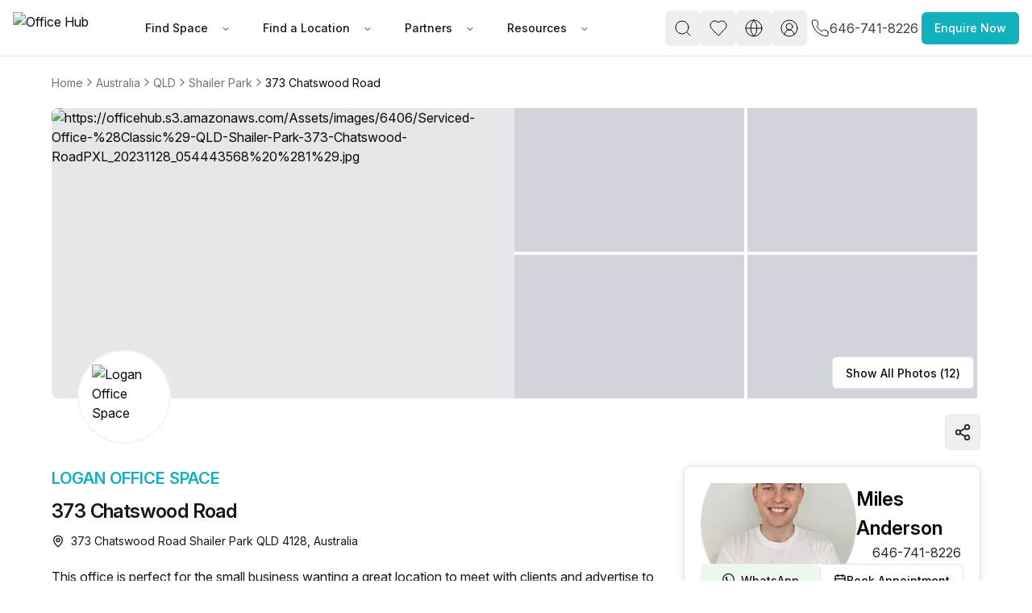

--- FILE ---
content_type: text/html
request_url: https://www.office-hub.com/au/properties/373-chatswood-road-shailer-park-qld-a0v3m00000P1eaOAAR
body_size: 26441
content:
<!DOCTYPE html><html lang="en"><head><script>(function(w,d,t,r,u){var f,n,i;w[u]=w[u]||[],f=function(){var o={ti:"134023344", enableAutoSpaTracking: true};o.q=w[u],w[u]=new UET(o),w[u].push("pageLoad")},n=d.createElement(t),n.src=r,n.async=1,n.onload=n.onreadystatechange=function(){var s=this.readyState;s&&s!=="loaded"&&s!=="complete"||(f(),n.onload=n.onreadystatechange=null)},i=d.getElementsByTagName(t)[0],i.parentNode.insertBefore(n,i)})(window,document,"script","//bat.bing.com/bat.js","uetq");</script><script>
                  window.uetq = window.uetq || [];
                  try {
                    var cookieConsent = localStorage.getItem('cookieConsent');
                    if (cookieConsent) {
                      var consent = JSON.parse(cookieConsent);
                      if (consent.preferences && consent.preferences.advertising === true) {
                        window.uetq.push('consent', 'default', {
                          'ad_storage': 'denied'
                        });
                        window.uetq.push('consent', 'update', {
                          'ad_storage': 'granted'
                        });
                      } else {
                        window.uetq.push('consent', 'default', {
                          'ad_storage': 'denied'
                        });
                      }
                    } else {
                      window.uetq.push('consent', 'default', {
                        'ad_storage': 'denied'
                      });
                    }
                  } catch (e) {
                    window.uetq.push('consent', 'default', {
                      'ad_storage': 'denied'
                    });
                  }
                </script><meta charSet="utf-8"/><meta name="viewport" content="width=device-width, initial-scale=1, maximum-scale=5, viewport-fit=cover"/><script async="" src="https://www.googletagmanager.com/gtag/js?id=AW-966252633"></script><script>
                  window.dataLayer = window.dataLayer || [];
                  function gtag(){dataLayer.push(arguments);}
                  gtag('js', new Date());
                  gtag('config', 'AW-966252633');
                </script><script>
       // Set screen width and component preference
      (function() {
   
        // Suppress all console logs and errors in production
        // console.log('window.location.hostname', window.location.hostname)
        if (window.location.hostname !== 'localhost' && window.location.hostname !== '127.0.0.1') {
          console.log = function() {};
          console.error = function() {};
          console.warn = function() {};
          console.info = function() {};
          console.debug = function() {};
          window.onerror = function() { return true; }; // Prevents error alerts
        }
      })();
    </script><link rel="preconnect" href="https://fonts.googleapis.com"/><link rel="preconnect" href="https://fonts.gstatic.com" crossorigin="anonymous"/><link rel="preload" as="style" href="https://fonts.googleapis.com/css2?family=Inter:ital,opsz,wght@0,14..32,100..900;1,14..32,100..900&amp;display=swap"/><link rel="stylesheet" href="https://fonts.googleapis.com/css2?family=Inter:ital,opsz,wght@0,14..32,100..900;1,14..32,100..900&amp;display=swap"/><script>(function(w,d,s,l,i){w[l]=w[l]||[];w[l].push({'gtm.start':
new Date().getTime(),event:'gtm.js'});var f=d.getElementsByTagName(s)[0],
j=d.createElement(s),dl=l!='dataLayer'?'&l='+l:'';j.async=true;j.src=
'https://www.googletagmanager.com/gtm.js?id='+i+dl;f.parentNode.insertBefore(j,f);
})(window,document,'script','dataLayer','GTM-PTHJV3S')</script><script defer="" type="text/javascript">piAId = "549422"; piCId = "20879";</script><script defer="" type="text/javascript" src="https://pi.pardot.com/pd.js"></script><link rel="preload" as="image" href="https://ik.imagekit.io/officehub/tr:w-1600,h-720,fo-auto,f-avif/https://officehub.s3.amazonaws.com/Assets/images/6406/Serviced-Office-%28Classic%29-QLD-Shailer-Park-373-Chatswood-RoadPXL_20231128_054443568%20%281%29.jpg" fetchpriority="high" type="image/avif"/><link rel="dns-prefetch" href="https://ik.imagekit.io"/><title>373 Chatswood Road, Shailer Park, QLD 4128 - Office For Lease | Office Hub</title><meta name="description" content="Discover office space at Chatswood Road, Shailer Park. We provide flexible workspace, hot desking and serviced offices with flexible terms. Call/book an online consultation with our expert team today."/><meta property="og:type" content="website"/><meta property="og:title" content="373 Chatswood Road, Shailer Park, QLD 4128 - Office For Lease | Office Hub"/><meta property="og:description" content="Discover office space at Chatswood Road, Shailer Park. We provide flexible workspace, hot desking and serviced offices with flexible terms. Call/book an online consultation with our expert team today."/><meta property="og:image" content="https://dr3h7ptpe31k5.cloudfront.net/Assets/images/6406/Serviced-Office-(Classic)-QLD-Shailer-Park-373-Chatswood-Road-1414530.jpg"/><meta property="og:image:alt" content="373 Chatswood Road, Shailer Park, QLD 4128 - Office For Lease | Office Hub"/><meta property="og:url" content="https://www.office-hub.com"/><meta property="og:site_name" content="Office Hub"/><meta name="twitter:card" content="summary_large_image"/><meta name="twitter:site" content="@officehubtweet"/><meta name="twitter:title" content="373 Chatswood Road, Shailer Park, QLD 4128 - Office For Lease | Office Hub"/><meta name="twitter:url" content="https://www.office-hub.com"/><meta name="twitter:description" content="Discover office space at Chatswood Road, Shailer Park. We provide flexible workspace, hot desking and serviced offices with flexible terms. Call/book an online consultation with our expert team today."/><meta name="twitter:creator" content="@officehubtweet"/><meta name="twitter:image" content="https://dr3h7ptpe31k5.cloudfront.net/Assets/images/6406/Serviced-Office-(Classic)-QLD-Shailer-Park-373-Chatswood-Road-1414530.jpg"/><meta name="twitter:image:src" content="https://dr3h7ptpe31k5.cloudfront.net/Assets/images/6406/Serviced-Office-(Classic)-QLD-Shailer-Park-373-Chatswood-Road-1414530.jpg"/><script type="application/ld+json">{"@context":"https://schema.org","@type":"LocalBusiness","name":"Office Hub","description":"Discover office space at Chatswood Road, Shailer Park. We provide flexible workspace, hot desking and serviced offices with flexible terms. Call/book an online consultation with our expert team today.","url":"https://www.office-hub.com/au","image":"https://dr3h7ptpe31k5.cloudfront.net/Assets/images/6406/Serviced-Office-(Classic)-QLD-Shailer-Park-373-Chatswood-Road-1414530.jpg","telephone":"1300 770 200","address":{"@type":"PostalAddress","streetAddress":"Level 13, Suite 1301/109 Pitt St","addressLocality":"Sydney","addressRegion":"NSW","addressCountry":"au","postalCode":"2000"},"sameAs":["https://www.facebook.com/officehubworkspaces","https://twitter.com/officehubtweet","https://www.pinterest.com/officehubaus","https://www.linkedin.com/company/office-hub-pty-ltd","https://www.youtube.com/channel/UCt4FPeBFmHtejAWDVk0J-4A"]}</script><link rel="canonical" href="https://www.office-hub.com/au/properties/373-chatswood-road-shailer-park-qld-a0v3m00000P1eaOAAR"/><script type="application/ld+json">{"@context":"https://schema.org","@type":"LocalBusiness","additionalType":"Serviced Office (Classic)","name":"373 Chatswood Road","description":"Discover office space at Chatswood Road, Shailer Park. We provide flexible workspace, hot desking and serviced offices with flexible terms. Call/book an online consultation with our expert team today.","url":"https://www.office-hub.com/au","telephone":"1300 770 200","priceRange":"","image":"https://ik.imagekit.io/officehub/tr:w-1200,h-628,c-maintain_ratio,f-auto/https://dr3h7ptpe31k5.cloudfront.net/Assets/images/6406/Serviced-Office-(Classic)-QLD-Shailer-Park-373-Chatswood-Road-1414530.jpg","address":{"@type":"PostalAddress","addressCountry":"au","addressLocality":"Shailer Park","addressRegion":"QLD","streetAddress":"373 Chatswood Road","postalCode":"4128"},"geo":{"@type":"GeoCoordinates","latitude":-27.6444,"longitude":153.174721},"contactPoint":[{"@type":"ContactPoint","name":"Miles Anderson","telephone":"1300 770 200","contactType":"customer service"},{"@type":"ContactPoint","name":"Harry Bower","telephone":"1300 770 200","contactType":"customer service"}],"additionalProperty":[{"@type":"PropertyValue","name":"Amenity","value":"Air Conditioning"},{"@type":"PropertyValue","name":"Amenity","value":"High Speed Lift"},{"@type":"PropertyValue","name":"Amenity","value":"After Hour Security"},{"@type":"PropertyValue","name":"Amenity","value":"Other Parking Options"},{"@type":"PropertyValue","name":"Amenity","value":"Bike Storage Available"},{"@type":"PropertyValue","name":"Amenity","value":"Car Parking In Building"},{"@type":"PropertyValue","name":"Amenity","value":"C Grade Building"},{"@type":"PropertyValue","name":"Amenity","value":"Parking Spaces"},{"@type":"PropertyValue","name":"Amenity","value":"Ground Floor Concierge"},{"@type":"PropertyValue","name":"Amenity","value":"Parking Cost per Month"},{"@type":"PropertyValue","name":"Amenity","value":"Disabled Access"},{"@type":"PropertyValue","name":"Amenity","value":"Cafe/Retail in Building"},{"@type":"PropertyValue","name":"Amenity","value":"1 Floors"},{"@type":"PropertyValue","name":"Amenity","value":"Shower Facility Included"}],"amenityFeature":[{"@type":"LocationFeatureSpecification","name":"Loganlea station","additionalType":"train","description":"1 hour 29 mins"},{"@type":"LocationFeatureSpecification","name":"Loganlea","additionalType":"train","description":"1 hour 30 mins"},{"@type":"LocationFeatureSpecification","name":"Roselea St at Kimberley Plaza","additionalType":"bus","description":"1 mins"},{"@type":"LocationFeatureSpecification","name":"Upper Lyndale St at Arnold Street","additionalType":"bus","description":"1 mins"},{"@type":"LocationFeatureSpecification","name":"Brisbane Airport (BNE)","additionalType":"airport","description":"39.0 km"},{"@type":"LocationFeatureSpecification","name":"Beach House Bar & Grill Loganholme","additionalType":"bar","description":"25 mins"},{"@type":"LocationFeatureSpecification","name":"Daisy Hill Squash & Racquet Club","additionalType":"bar","description":"31 mins"},{"@type":"LocationFeatureSpecification","name":"Dno","additionalType":"cafe","description":"20 mins"},{"@type":"LocationFeatureSpecification","name":"Sugar Baby","additionalType":"cafe","description":"20 mins"},{"@type":"LocationFeatureSpecification","name":"B-Yoga","additionalType":"gym","description":"14 mins"}]}</script><link rel="stylesheet" href="/assets/css/animate-BaVkx4tQ.css"/><link rel="stylesheet" href="/assets/css/root-BGu_fc-q.css"/><link rel="stylesheet" href="/assets/css/UniqueVisitorModal-Bbgo5x5y.css"/><link rel="dns-prefetch" href="//fonts.googleapis.com"/><link rel="dns-prefetch" href="//fonts.gstatic.com"/><link rel="dns-prefetch" href="//www.googletagmanager.com"/><link rel="dns-prefetch" href="//www.google-analytics.com"/><link rel="dns-prefetch" href="//ik.imagekit.io"/><link rel="preconnect" href="https://fonts.googleapis.com"/><link rel="preconnect" href="https://fonts.gstatic.com" crossorigin="anonymous"/><link rel="preconnect" href="https://ik.imagekit.io" crossorigin="anonymous"/><link rel="preload" href="https://d3ec9r8yaget8k.cloudfront.net/site/assets/office-hub.avif" as="image" fetchPriority="high"/><link rel="preload" as="style" href="https://fonts.googleapis.com/css2?family=Inter:ital,opsz,wght@0,14..32,100..900;1,14..32,100..900&amp;display=swap"/><link rel="stylesheet" href="https://fonts.googleapis.com/css2?family=Inter:ital,opsz,wght@0,14..32,100..900;1,14..32,100..900&amp;display=swap"/></head><body class="min-h-screen bg-background"><div data-rht-toaster="" style="position:fixed;z-index:9999;top:16px;left:16px;right:16px;bottom:16px;pointer-events:none"></div><noscript><iframe src="https://www.googletagmanager.com/ns.html?id=GTM-PTHJV3S" height="0" width="0" style="display:none;visibility:hidden"></iframe></noscript><div class="sticky top-0 z-20"><nav class="flex h-[70px] items-center justify-center px-[1rem] py-[0.5rem] bg-white border-b border-zinc-200"><div class="relative mx-auto space-y-2 md:space-y-4 lg:space-y-5 max-w-[1920px] px-0 md:px-16 flex w-full lg:p-0 lg:m-0 items-center justify-between"><div class="flex items-center justify-between gap-12"><div class="flex items-center gap-5"><a data-spinner="true" aria-label="Office Hub Home" data-discover="true" href="/au"><img src="https://d3ec9r8yaget8k.cloudfront.net/site/assets/office-hub.avif" alt="Office Hub" title="Office Hub" width="175" height="50" class="w-[140px] h-[40px] object-contain"/></a></div><div class="nav-base:flex hidden"><nav aria-label="Main" data-orientation="horizontal" dir="ltr" class="relative z-10 flex max-w-max flex-1 items-center justify-center"><div style="position:relative"><ul data-orientation="horizontal" class="group flex-1 list-none items-center justify-center space-x-1 flex gap-1" dir="ltr"><li><button id="radix-:R2ae5:-trigger-Find Space" data-state="closed" aria-expanded="false" aria-controls="radix-:R2ae5:-content-Find Space" class="group inline-flex h-10 w-max items-center justify-center rounded-md bg-background font-medium transition-colors hover:bg-accent hover:text-accent-foreground focus:bg-accent focus:text-accent-foreground focus:outline-none disabled:pointer-events-none disabled:opacity-50 data-[active]:bg-accent/50 data-[state=open]:bg-accent/50 group text-sm px-3 py-2 text-zinc-900" data-spinner="true" data-radix-collection-item=""><a class="px-3 py-2" data-spinner="true" data-discover="true" href="/au/different-office-types">Find Space</a> <svg xmlns="http://www.w3.org/2000/svg" width="24" height="24" viewBox="0 0 24 24" fill="none" stroke="currentColor" stroke-width="2" stroke-linecap="round" stroke-linejoin="round" class="lucide lucide-chevron-down relative top-[1px] ml-1 h-3 w-3 transition duration-200 group-data-[state=open]:rotate-180" aria-hidden="true"><path d="m6 9 6 6 6-6"></path></svg></button></li><li><button id="radix-:R2ae5:-trigger-Find a Location" data-state="closed" aria-expanded="false" aria-controls="radix-:R2ae5:-content-Find a Location" class="group inline-flex h-10 w-max items-center justify-center rounded-md bg-background font-medium transition-colors hover:bg-accent hover:text-accent-foreground focus:bg-accent focus:text-accent-foreground focus:outline-none disabled:pointer-events-none disabled:opacity-50 data-[active]:bg-accent/50 data-[state=open]:bg-accent/50 group text-sm px-3 py-2 text-zinc-900" data-spinner="true" data-radix-collection-item=""><a class="px-3 py-2" data-spinner="true" data-discover="true" href="/au/search">Find a Location</a> <svg xmlns="http://www.w3.org/2000/svg" width="24" height="24" viewBox="0 0 24 24" fill="none" stroke="currentColor" stroke-width="2" stroke-linecap="round" stroke-linejoin="round" class="lucide lucide-chevron-down relative top-[1px] ml-1 h-3 w-3 transition duration-200 group-data-[state=open]:rotate-180" aria-hidden="true"><path d="m6 9 6 6 6-6"></path></svg></button></li><li><button id="radix-:R2ae5:-trigger-Partners" data-state="closed" aria-expanded="false" aria-controls="radix-:R2ae5:-content-Partners" class="group inline-flex h-10 w-max items-center justify-center rounded-md bg-background font-medium transition-colors hover:bg-accent hover:text-accent-foreground focus:bg-accent focus:text-accent-foreground focus:outline-none disabled:pointer-events-none disabled:opacity-50 data-[active]:bg-accent/50 data-[state=open]:bg-accent/50 group text-sm px-3 py-2 text-zinc-900" data-spinner="true" data-radix-collection-item=""><a class="px-3 py-2" data-spinner="true" data-discover="true" href="/au/workspaces">Partners</a> <svg xmlns="http://www.w3.org/2000/svg" width="24" height="24" viewBox="0 0 24 24" fill="none" stroke="currentColor" stroke-width="2" stroke-linecap="round" stroke-linejoin="round" class="lucide lucide-chevron-down relative top-[1px] ml-1 h-3 w-3 transition duration-200 group-data-[state=open]:rotate-180" aria-hidden="true"><path d="m6 9 6 6 6-6"></path></svg></button></li><li><button id="radix-:R2ae5:-trigger-Resources" data-state="closed" aria-expanded="false" aria-controls="radix-:R2ae5:-content-Resources" class="group inline-flex h-10 w-max items-center justify-center rounded-md bg-background font-medium transition-colors hover:bg-accent hover:text-accent-foreground focus:bg-accent focus:text-accent-foreground focus:outline-none disabled:pointer-events-none disabled:opacity-50 data-[active]:bg-accent/50 data-[state=open]:bg-accent/50 group text-sm px-3 py-2 text-zinc-900" data-spinner="true" data-radix-collection-item=""><a class="px-3 py-2" data-spinner="true" data-discover="true" href="/au/news">Resources</a> <svg xmlns="http://www.w3.org/2000/svg" width="24" height="24" viewBox="0 0 24 24" fill="none" stroke="currentColor" stroke-width="2" stroke-linecap="round" stroke-linejoin="round" class="lucide lucide-chevron-down relative top-[1px] ml-1 h-3 w-3 transition duration-200 group-data-[state=open]:rotate-180" aria-hidden="true"><path d="m6 9 6 6 6-6"></path></svg></button></li></ul></div><div class="absolute left-0 top-full flex justify-center"></div></nav></div></div><div class="flex items-center justify-center gap-2 md:gap-4 pb-5"><div class="flex items-center gap-2 md:gap-4"><div class="hidden nav-base:flex"><button class="inline-flex items-center justify-center gap-2 whitespace-nowrap rounded-md text-sm font-medium ring-offset-background transition-colors focus-visible:outline-none focus-visible:ring-ring disabled:pointer-events-none disabled:opacity-50 [&amp;_svg]:pointer-events-none [&amp;_svg]:shrink-0 hover:bg-accent hover:text-accent-foreground h-11 min-h-[44px] min-w-[44px] w-8 px-2 [&amp;_svg]:size-6 focus-visible:ring-0 focus-visible:ring-offset-0" name="open search" aria-label="open search" type="button" id="radix-:R5ie5:" aria-haspopup="menu" aria-expanded="false" data-state="closed"><svg xmlns="http://www.w3.org/2000/svg" width="24" height="24" viewBox="0 0 24 24" fill="none" stroke="currentColor" stroke-width="1" stroke-linecap="round" stroke-linejoin="round" class="lucide lucide-search" aria-hidden="true"><circle cx="11" cy="11" r="8"></circle><path d="m21 21-4.3-4.3"></path></svg></button></div><a class="hidden nav-base:flex" data-discover="true" href="/au/favorites" target="_blank"><button class="inline-flex items-center justify-center gap-2 whitespace-nowrap rounded-md text-sm font-medium ring-offset-background transition-colors focus-visible:outline-none focus-visible:ring-ring disabled:pointer-events-none disabled:opacity-50 [&amp;_svg]:pointer-events-none [&amp;_svg]:shrink-0 hover:bg-accent hover:text-accent-foreground h-11 min-h-[44px] min-w-[44px] w-8 px-2 [&amp;_svg]:size-6 focus-visible:ring-0 focus-visible:ring-offset-0" name="Favorites" aria-label="Favorites"><svg xmlns="http://www.w3.org/2000/svg" width="24" height="24" viewBox="0 0 24 24" fill="none" stroke="black" stroke-width="1" stroke-linecap="round" stroke-linejoin="round" class="lucide lucide-heart" aria-hidden="true"><path d="M19 14c1.49-1.46 3-3.21 3-5.5A5.5 5.5 0 0 0 16.5 3c-1.76 0-3 .5-4.5 2-1.5-1.5-2.74-2-4.5-2A5.5 5.5 0 0 0 2 8.5c0 2.3 1.5 4.05 3 5.5l7 7Z"></path></svg></button></a><div class="hidden nav-base:flex gap-4"><button class="inline-flex items-center justify-center gap-2 whitespace-nowrap rounded-md text-sm font-medium ring-offset-background transition-colors focus-visible:outline-none focus-visible:ring-ring disabled:pointer-events-none disabled:opacity-50 [&amp;_svg]:pointer-events-none [&amp;_svg]:shrink-0 hover:bg-accent hover:text-accent-foreground h-11 min-h-[44px] min-w-[44px] w-8 px-2 [&amp;_svg]:size-6 focus-visible:ring-0 focus-visible:ring-offset-0" name="Settings" aria-label="Settings" type="button" id="radix-:R1die5:" aria-haspopup="menu" aria-expanded="false" data-state="closed"><svg xmlns="http://www.w3.org/2000/svg" width="24" height="24" viewBox="0 0 24 24" fill="none" stroke="currentColor" stroke-width="1" stroke-linecap="round" stroke-linejoin="round" class="lucide lucide-globe" aria-hidden="true"><circle cx="12" cy="12" r="10"></circle><path d="M12 2a14.5 14.5 0 0 0 0 20 14.5 14.5 0 0 0 0-20"></path><path d="M2 12h20"></path></svg></button><button class="inline-flex items-center justify-center gap-2 whitespace-nowrap rounded-md text-sm font-medium ring-offset-background transition-colors focus-visible:outline-none focus-visible:ring-ring disabled:pointer-events-none disabled:opacity-50 [&amp;_svg]:pointer-events-none [&amp;_svg]:shrink-0 hover:bg-accent hover:text-accent-foreground h-11 min-h-[44px] min-w-[44px] w-8 px-2 [&amp;_svg]:size-6 focus-visible:ring-0 focus-visible:ring-offset-0" name="user sign in" aria-label="user sign in" type="button" id="radix-:R2die5:" aria-haspopup="menu" aria-expanded="false" data-state="closed"><svg xmlns="http://www.w3.org/2000/svg" width="24" height="24" viewBox="0 0 24 24" fill="none" stroke="currentColor" stroke-width="1" stroke-linecap="round" stroke-linejoin="round" class="lucide lucide-circle-user-round" aria-hidden="true"><path d="M18 20a6 6 0 0 0-12 0"></path><circle cx="12" cy="10" r="4"></circle><circle cx="12" cy="12" r="10"></circle></svg></button></div><a class="flex items-center gap-2 p-1" href="tel:646-741-8226"><span class="text-xs text-oh-black"><svg xmlns="http://www.w3.org/2000/svg" width="24" height="24" viewBox="0 0 24 24" fill="none" stroke="currentColor" stroke-width="1" stroke-linecap="round" stroke-linejoin="round" class="lucide lucide-phone text-oh-black"><path d="M22 16.92v3a2 2 0 0 1-2.18 2 19.79 19.79 0 0 1-8.63-3.07 19.5 19.5 0 0 1-6-6 19.79 19.79 0 0 1-3.07-8.67A2 2 0 0 1 4.11 2h3a2 2 0 0 1 2 1.72 12.84 12.84 0 0 0 .7 2.81 2 2 0 0 1-.45 2.11L8.09 9.91a16 16 0 0 0 6 6l1.27-1.27a2 2 0 0 1 2.11-.45 12.84 12.84 0 0 0 2.81.7A2 2 0 0 1 22 16.92z"></path></svg></span><span class="text-base text-oh-black nav-base:text-zinc-700">646-741-8226</span></a><div class="nav-base:hidden"><button class="inline-flex items-center justify-center gap-2 whitespace-nowrap rounded-md text-sm font-medium ring-offset-background transition-colors focus-visible:outline-none focus-visible:ring-ring disabled:pointer-events-none disabled:opacity-50 [&amp;_svg]:pointer-events-none [&amp;_svg]:shrink-0 hover:bg-accent hover:text-accent-foreground h-11 min-h-[44px] min-w-[44px] w-10 px-2 [&amp;_svg]:size-8 focus-visible:ring-0 focus-visible:ring-offset-0" name="Menu" aria-label="Menu" type="button" aria-haspopup="dialog" aria-expanded="false" aria-controls="radix-:Rlie5:" data-state="closed"><svg xmlns="http://www.w3.org/2000/svg" width="30" height="30" viewBox="0 0 24 24" fill="none" stroke="currentColor" stroke-width="2" stroke-linecap="round" stroke-linejoin="round" class="lucide lucide-menu" aria-hidden="true"><line x1="4" x2="20" y1="12" y2="12"></line><line x1="4" x2="20" y1="6" y2="6"></line><line x1="4" x2="20" y1="18" y2="18"></line></svg></button></div></div><button class="items-center justify-center gap-2 whitespace-nowrap rounded-md text-sm font-medium ring-offset-background transition-colors focus-visible:outline-none focus-visible:ring-2 focus-visible:ring-ring focus-visible:ring-offset-2 disabled:pointer-events-none disabled:opacity-50 [&amp;_svg]:pointer-events-none [&amp;_svg]:size-4 [&amp;_svg]:shrink-0 h-10 px-4 py-2 bg-oh-primary hover:bg-oh-dark-primary text-white hidden md:block" type="button" aria-haspopup="dialog" aria-expanded="false" aria-controls="radix-:R2ie5:" data-state="closed">Enquire Now</button></div></div></nav></div><div><div class="relative w-full mx-auto space-y-2 md:space-y-4 lg:space-y-5 max-w-[1600px] px-0 md:px-16 lg:px-15"><div class="pt-5"><nav aria-label="breadcrumb" class="max-w-full overflow-x-auto scrollbar-hide"><ol class="flex-wrap items-center gap-1.5 break-words sm:gap-2.5 flex min-w-max whitespace-nowrap text-lg text-muted-foreground"><li class="inline-flex items-center gap-1.5 flex-shrink-0 text-sm"><a class="transition-colors hover:text-foreground" data-spinner="true" href="/au">Home</a></li><li role="presentation" aria-hidden="true" class="[&amp;&gt;svg]:w-4 [&amp;&gt;svg]:h-6 text-muted-foreground flex-shrink-0"><svg xmlns="http://www.w3.org/2000/svg" width="24" height="24" viewBox="0 0 24 24" fill="none" stroke="currentColor" stroke-width="2" stroke-linecap="round" stroke-linejoin="round" class="lucide lucide-chevron-right"><path d="m9 18 6-6-6-6"></path></svg></li><li class="inline-flex items-center gap-1.5 flex-shrink-0 text-sm"><a class="transition-colors hover:text-foreground" data-spinner="true" href="/au/search">Australia</a></li><li role="presentation" aria-hidden="true" class="[&amp;&gt;svg]:w-4 [&amp;&gt;svg]:h-6 text-muted-foreground flex-shrink-0"><svg xmlns="http://www.w3.org/2000/svg" width="24" height="24" viewBox="0 0 24 24" fill="none" stroke="currentColor" stroke-width="2" stroke-linecap="round" stroke-linejoin="round" class="lucide lucide-chevron-right"><path d="m9 18 6-6-6-6"></path></svg></li><li class="inline-flex items-center gap-1.5 flex-shrink-0 text-sm"><a class="transition-colors hover:text-foreground" data-spinner="true" href="/au/search/qld">QLD</a></li><li role="presentation" aria-hidden="true" class="[&amp;&gt;svg]:w-4 [&amp;&gt;svg]:h-6 text-muted-foreground flex-shrink-0"><svg xmlns="http://www.w3.org/2000/svg" width="24" height="24" viewBox="0 0 24 24" fill="none" stroke="currentColor" stroke-width="2" stroke-linecap="round" stroke-linejoin="round" class="lucide lucide-chevron-right"><path d="m9 18 6-6-6-6"></path></svg></li><li class="inline-flex items-center gap-1.5 flex-shrink-0 text-sm"><a class="transition-colors hover:text-foreground" data-spinner="true" href="/au/search/qld/shailer park">Shailer Park</a></li><li role="presentation" aria-hidden="true" class="[&amp;&gt;svg]:w-4 [&amp;&gt;svg]:h-6 text-muted-foreground flex-shrink-0"><svg xmlns="http://www.w3.org/2000/svg" width="24" height="24" viewBox="0 0 24 24" fill="none" stroke="currentColor" stroke-width="2" stroke-linecap="round" stroke-linejoin="round" class="lucide lucide-chevron-right"><path d="m9 18 6-6-6-6"></path></svg></li><li class="inline-flex items-center gap-1.5 flex-shrink-0 text-sm"><span role="link" aria-disabled="true" aria-current="page" class="font-normal text-foreground">373 Chatswood Road</span></li></ol></nav></div><div class="relative" aria-label="gallery-trigger" role="button" type="button" aria-haspopup="dialog" aria-expanded="false" aria-controls="radix-:R8im5:" data-state="closed"><div class="overflow-hidden rounded-lg h-[360px]"><div class="flex h-full gap-1"><div class="w-[calc(50%-2px)] h-full"><div class="relative h-full cursor-pointer overflow-hidden bg-gray-200"><img src="https://ik.imagekit.io/officehub/tr:w-1600,h-720,fo-auto,f-avif/https://officehub.s3.amazonaws.com/Assets/images/6406/Serviced-Office-%28Classic%29-QLD-Shailer-Park-373-Chatswood-RoadPXL_20231128_054443568%20%281%29.jpg" srcSet="
                        https://ik.imagekit.io/officehub/tr:w-1200,h-540,fo-auto,f-avif/https://officehub.s3.amazonaws.com/Assets/images/6406/Serviced-Office-%28Classic%29-QLD-Shailer-Park-373-Chatswood-RoadPXL_20231128_054443568%20%281%29.jpg 1200w,
                        https://ik.imagekit.io/officehub/tr:w-1600,h-720,fo-auto,f-avif/https://officehub.s3.amazonaws.com/Assets/images/6406/Serviced-Office-%28Classic%29-QLD-Shailer-Park-373-Chatswood-RoadPXL_20231128_054443568%20%281%29.jpg 1600w,
                        https://ik.imagekit.io/officehub/tr:w-2000,h-900,fo-auto,f-avif/https://officehub.s3.amazonaws.com/Assets/images/6406/Serviced-Office-%28Classic%29-QLD-Shailer-Park-373-Chatswood-RoadPXL_20231128_054443568%20%281%29.jpg 2000w
                      " sizes="(max-width: 768px) 50vw, 1200px" alt="https://officehub.s3.amazonaws.com/Assets/images/6406/Serviced-Office-%28Classic%29-QLD-Shailer-Park-373-Chatswood-RoadPXL_20231128_054443568%20%281%29.jpg" width="1600" height="720" loading="eager" decoding="sync" fetchPriority="high" class="object-cover w-full h-full" style="content-visibility:auto"/></div></div><div class="w-[calc(50%-2px)] h-full"><div class="grid grid-cols-1 grid-rows-2 md:grid-cols-2 md:grid-rows-2 gap-1 h-full"><div class="relative cursor-pointer overflow-hidden h-full"><div class="relative object-cover w-full h-full bg-gray-300 animate-pulse" style="width:350px;height:180px;position:relative"><img alt="https://officehub.s3.amazonaws.com/Assets/images/6406/Serviced-Office-%28Classic%29-QLD-Shailer-Park-373-Chatswood-RoadPXL_20231128_054552460%20%281%29.jpg" class="opacity-0 object-cover w-full h-full transition-opacity duration-300" fetchpriority="high" width="350" height="180" title="https://officehub.s3.amazonaws.com/Assets/images/6406/Serviced-Office-%28Classic%29-QLD-Shailer-Park-373-Chatswood-RoadPXL_20231128_054552460%20%281%29.jpg"/></div></div><div class="relative cursor-pointer overflow-hidden h-full"><div class="relative object-cover w-full h-full bg-gray-300 animate-pulse" style="width:350px;height:180px;position:relative"><img alt="https://officehub.s3.amazonaws.com/Assets/images/6406/Serviced-Office-%28Classic%29-QLD-Shailer-Park-373-Chatswood-RoadPXL_20231128_054607082.jpg" class="opacity-0 object-cover w-full h-full transition-opacity duration-300" fetchpriority="auto" width="350" height="180" title="https://officehub.s3.amazonaws.com/Assets/images/6406/Serviced-Office-%28Classic%29-QLD-Shailer-Park-373-Chatswood-RoadPXL_20231128_054607082.jpg"/></div></div><div class="relative cursor-pointer overflow-hidden h-full hidden md:block"><div class="relative object-cover w-full h-full bg-gray-300 animate-pulse" style="width:350px;height:180px;position:relative"><img alt="https://officehub.s3.amazonaws.com/Assets/images/6406/Serviced-Office-%28Classic%29-QLD-Shailer-Park-373-Chatswood-RoadPXL_20231128_054644365%20%281%29.jpg" class="opacity-0 object-cover w-full h-full transition-opacity duration-300" fetchpriority="auto" width="350" height="180" title="https://officehub.s3.amazonaws.com/Assets/images/6406/Serviced-Office-%28Classic%29-QLD-Shailer-Park-373-Chatswood-RoadPXL_20231128_054644365%20%281%29.jpg"/></div></div><div class="relative cursor-pointer overflow-hidden h-full hidden md:block"><div class="relative object-cover w-full h-full bg-gray-300 animate-pulse" style="width:350px;height:180px;position:relative"><img alt="https://dr3h7ptpe31k5.cloudfront.net/Assets/images/6406/Retail/Pop-Up-QLD-Shailer-Park-373-Chatswood-Road-1382300.jpg" class="opacity-0 object-cover w-full h-full transition-opacity duration-300" fetchpriority="auto" width="350" height="180" title="https://dr3h7ptpe31k5.cloudfront.net/Assets/images/6406/Retail/Pop-Up-QLD-Shailer-Park-373-Chatswood-Road-1382300.jpg"/></div></div></div></div></div></div><div class="absolute z-[1] bottom-[12px] right-[8px] sm:right-[8px]"><button class="inline-flex items-center justify-center rounded-md text-xs lg:text-sm font-medium ring-offset-background transition-colors focus-visible:outline-none focus-visible:ring-2 focus-visible:ring-ring focus-visible:ring-offset-2 disabled:pointer-events-none disabled:opacity-50 border border-input bg-background hover:bg-accent hover:text-accent-foreground h-10  px-2 py-1 lg:px-4 lg:py-2">Show All Photos (<!-- -->12<!-- -->)</button></div></div><div class="px-4 sm:px-6 md:px-0 grid grid-cols-1 xl:grid-cols-6 gap-6 my-3"><div class="xl:col-span-4"><div><!--$--><div class="relative"><div class="flex flex-col md:flex-row items-start"><a rel="noopener noreferrer" aria-label="View Logan Office Space details" data-discover="true" href="/au/workspaces/logan-office-space-0011N00001RbUzMQAV" target="_blank"><div class="absolute -top-20 md:-top-20 left-0 md:left-8"><div class="flex items-center justify-center bg-white w-14 h-14 md:w-[116px] md:h-[116px] p-1 md:p-4 rounded-full border-2 border-gray-100 overflow-hidden"><img src="https://ik.imagekit.io/officehub/tr:w-440,f-avif/https://ik.imagekit.io/officehub/tr:w-100/https://officehub.s3.amazonaws.com/Site/Logo/OH-Logan-Office-Space-favicon.png" alt="Logan Office Space" loading="lazy" class="object-contain h-full w-full"/></div></div></a><div class="md:hidden absolute right-0 mt-4"><div class="flex items-center gap-2.5"><span class="mr-1"><svg xmlns="http://www.w3.org/2000/svg" width="20" height="20" viewBox="0 0 24 24" fill="none" stroke="currentColor" stroke-width="2" stroke-linecap="round" stroke-linejoin="round" class="lucide lucide-share2 text-gray-800"><circle cx="18" cy="5" r="3"></circle><circle cx="6" cy="12" r="3"></circle><circle cx="18" cy="19" r="3"></circle><line x1="8.59" x2="15.42" y1="13.51" y2="17.49"></line><line x1="15.41" x2="8.59" y1="6.51" y2="10.49"></line></svg></span><span class="cursor-pointer"><svg xmlns="http://www.w3.org/2000/svg" width="20" height="20" viewBox="0 0 24 24" fill="none" stroke="currentColor" stroke-width="2" stroke-linecap="round" stroke-linejoin="round" class="lucide lucide-heart text-gray-800" aria-hidden="true"><path d="M19 14c1.49-1.46 3-3.21 3-5.5A5.5 5.5 0 0 0 16.5 3c-1.76 0-3 .5-4.5 2-1.5-1.5-2.74-2-4.5-2A5.5 5.5 0 0 0 2 8.5c0 2.3 1.5 4.05 3 5.5l7 7Z"></path></svg></span><span><svg xmlns="http://www.w3.org/2000/svg" width="20" height="20" viewBox="0 0 24 24" fill="none" stroke="currentColor" stroke-width="2" stroke-linecap="round" stroke-linejoin="round" class="lucide lucide-ellipsis-vertical text-gray-800"><circle cx="12" cy="12" r="1"></circle><circle cx="12" cy="5" r="1"></circle><circle cx="12" cy="19" r="1"></circle></svg></span></div></div><div class="mt-8 flex flex-col gap-0 md:mt-16"><h1 class="order-2 text-xl md:text-2xl text-oh-black font-semibold tracking-tight leading-7 md:leading-9 mt-2">373 Chatswood Road</h1><h2 class="order-1 font-semibold text-oh-primary text:sm md:text-xl uppercase md:font-semibold max-w-[350px] md:max-w-none"><a rel="noopener noreferrer" data-discover="true" href="/au/workspaces/logan-office-space-0011N00001RbUzMQAV" target="_blank">Logan Office Space</a></h2><div class="order-3 flex items-center text-oh-black mt-2"><svg xmlns="http://www.w3.org/2000/svg" width="24" height="24" viewBox="0 0 24 24" fill="none" stroke="currentColor" stroke-width="2" stroke-linecap="round" stroke-linejoin="round" class="lucide lucide-map-pin h-4 w-4 mr-2"><path d="M20 10c0 4.993-5.539 10.193-7.399 11.799a1 1 0 0 1-1.202 0C9.539 20.193 4 14.993 4 10a8 8 0 0 1 16 0"></path><circle cx="12" cy="10" r="3"></circle></svg><h2 class="text-sm">373 Chatswood Road Shailer Park QLD 4128, 
      Australia</h2></div></div></div></div><!--/$--><div><div class="block lg:hidden"><div class="flex items-center gap-4 mt-4 bg-white rounded  text-sm text-gray-800 overflow-x-auto scrollbar-hide"></div></div><div class="text-oh-black mt-5"><div class="text-black "><div class="relative"><div style="display:-webkit-box;-webkit-line-clamp:5;-webkit-box-orient:vertical;overflow:hidden;transition:all 0.2s" class="text-sm font-medium md:font-normal leading-6 md:text-base md:leading-7 text-oh-black">This office is perfect for the small business wanting a great location to meet with clients and advertise to the local community. Suitable for any small business such as Accountants, Mortgage brokers, Psychologists and many more.</div></div></div></div><div><div class="w-full bg-gray-50 p-4 md:p-4 rounded-lg mt-10"><div class="grid grid-cols-1 sm:grid-cols-2 gap-4 divide-y sm:divide-y-0 sm:divide-x divide-gray-200"><div class="flex items-center gap-4 py-0 md:py-4 sm:pr-8 w-full sm:w-auto justify-start"><div class="flex items-center justify-center w-10 h-10"><svg xmlns="http://www.w3.org/2000/svg" width="50" height="50" viewBox="0 0 24 24" fill="none" stroke="currentColor" stroke-width="1" stroke-linecap="round" stroke-linejoin="round" class="lucide lucide-bus-front text-oh-dark-gray"><path d="M4 6 2 7"></path><path d="M10 6h4"></path><path d="m22 7-2-1"></path><rect width="16" height="16" x="4" y="3" rx="2"></rect><path d="M4 11h16"></path><path d="M8 15h.01"></path><path d="M16 15h.01"></path><path d="M6 19v2"></path><path d="M18 21v-2"></path></svg></div><div class="flex flex-col"><p class="text-sm text-oh-gray">Bus Station</p><p class="text-oh-gray text-base truncate max-w-[300px]">Roselea St at Kimberley Plaza</p><p class="font-semibold text-oh-black text-base">1 minute walk</p></div></div></div></div></div><div class="text-oh-black mt-10"><h2 class="text-2xl font-semibold mb-5">Building Overview<!-- --> </h2><div class="text-black "><div class="relative"><div style="display:-webkit-box;-webkit-line-clamp:5;-webkit-box-orient:vertical;overflow:hidden;transition:all 0.2s" class="text-sm font-medium md:font-normal leading-6 md:text-base md:leading-7 text-oh-black">Perfectly positioned in the heart of Shailer Park, you will be easily able to grow your businesses with plenty of Advertising opportunities. Shailer Park is located just off the M1 which means easy access for you and your clients.</div></div></div></div><div class="space-y-6 mt-10"><h3 class="text-lg md:text-2xl font-semibold">Facilities</h3><div class="grid grid-cols-1 sm:grid-cols-2 lg-xl:grid-cols-2 2xl:grid-cols-3   gap-4"><div class="flex items-center gap-3 rounded-lg"><svg xmlns="http://www.w3.org/2000/svg" width="24" height="24" viewBox="0 0 24 24" fill="none" stroke="currentColor" stroke-width="2" stroke-linecap="round" stroke-linejoin="round" class="lucide lucide-snowflake h-5 w-5 text-oh-black shrink-0"><path d="m10 20-1.25-2.5L6 18"></path><path d="M10 4 8.75 6.5 6 6"></path><path d="m14 20 1.25-2.5L18 18"></path><path d="m14 4 1.25 2.5L18 6"></path><path d="m17 21-3-6h-4"></path><path d="m17 3-3 6 1.5 3"></path><path d="M2 12h6.5L10 9"></path><path d="m20 10-1.5 2 1.5 2"></path><path d="M22 12h-6.5L14 15"></path><path d="m4 10 1.5 2L4 14"></path><path d="m7 21 3-6-1.5-3"></path><path d="m7 3 3 6h4"></path></svg><span class="text-sm text-oh-black">Air Conditioning</span></div><div class="flex items-center gap-3 rounded-lg"><svg xmlns="http://www.w3.org/2000/svg" width="24" height="24" viewBox="0 0 24 24" fill="none" stroke="currentColor" stroke-width="2" stroke-linecap="round" stroke-linejoin="round" class="lucide lucide-circle-parking h-5 w-5 text-oh-black shrink-0"><circle cx="12" cy="12" r="10"></circle><path d="M9 17V7h4a3 3 0 0 1 0 6H9"></path></svg><span class="text-sm text-oh-black">Car Parking In Building</span></div><div class="flex items-center gap-3 rounded-lg"><svg xmlns="http://www.w3.org/2000/svg" width="24" height="24" viewBox="0 0 24 24" fill="none" stroke="currentColor" stroke-width="2" stroke-linecap="round" stroke-linejoin="round" class="lucide lucide-building2 h-5 w-5 text-oh-black shrink-0"><path d="M6 22V4a2 2 0 0 1 2-2h8a2 2 0 0 1 2 2v18Z"></path><path d="M6 12H4a2 2 0 0 0-2 2v6a2 2 0 0 0 2 2h2"></path><path d="M18 9h2a2 2 0 0 1 2 2v9a2 2 0 0 1-2 2h-2"></path><path d="M10 6h4"></path><path d="M10 10h4"></path><path d="M10 14h4"></path><path d="M10 18h4"></path></svg><span class="text-sm text-oh-black">C Grade Building</span></div><div class="flex items-center gap-3 rounded-lg"><svg xmlns="http://www.w3.org/2000/svg" width="24" height="24" viewBox="0 0 24 24" fill="none" stroke="currentColor" stroke-width="2" stroke-linecap="round" stroke-linejoin="round" class="lucide lucide-accessibility h-5 w-5 text-oh-black shrink-0"><circle cx="16" cy="4" r="1"></circle><path d="m18 19 1-7-6 1"></path><path d="m5 8 3-3 5.5 3-2.36 3.5"></path><path d="M4.24 14.5a5 5 0 0 0 6.88 6"></path><path d="M13.76 17.5a5 5 0 0 0-6.88-6"></path></svg><span class="text-sm text-oh-black">Disabled Access</span></div><div class="flex items-center gap-3 rounded-lg"><svg xmlns="http://www.w3.org/2000/svg" width="24" height="24" viewBox="0 0 24 24" fill="none" stroke="currentColor" stroke-width="2" stroke-linecap="round" stroke-linejoin="round" class="lucide lucide-hand-platter h-5 w-5 text-oh-black shrink-0"><path d="M12 3V2"></path><path d="m15.4 17.4 3.2-2.8a2 2 0 1 1 2.8 2.9l-3.6 3.3c-.7.8-1.7 1.2-2.8 1.2h-4c-1.1 0-2.1-.4-2.8-1.2l-1.302-1.464A1 1 0 0 0 6.151 19H5"></path><path d="M2 14h12a2 2 0 0 1 0 4h-2"></path><path d="M4 10h16"></path><path d="M5 10a7 7 0 0 1 14 0"></path><path d="M5 14v6a1 1 0 0 1-1 1H2"></path></svg><span class="text-sm text-oh-black">Cafe/Retail in Building</span></div><div class="flex items-center gap-3 rounded-lg"><svg xmlns="http://www.w3.org/2000/svg" width="24" height="24" viewBox="0 0 24 24" fill="none" stroke="currentColor" stroke-width="2" stroke-linecap="round" stroke-linejoin="round" class="lucide lucide-building2 h-5 w-5 text-oh-black shrink-0"><path d="M6 22V4a2 2 0 0 1 2-2h8a2 2 0 0 1 2 2v18Z"></path><path d="M6 12H4a2 2 0 0 0-2 2v6a2 2 0 0 0 2 2h2"></path><path d="M18 9h2a2 2 0 0 1 2 2v9a2 2 0 0 1-2 2h-2"></path><path d="M10 6h4"></path><path d="M10 10h4"></path><path d="M10 14h4"></path><path d="M10 18h4"></path></svg><span class="text-sm text-oh-black">1 Floors</span></div></div><div class="block md:hidden"><div><button class="inline-flex items-center justify-center gap-2 whitespace-nowrap ring-offset-background transition-colors focus-visible:outline-none focus-visible:ring-2 focus-visible:ring-ring focus-visible:ring-offset-2 disabled:pointer-events-none disabled:opacity-50 [&amp;_svg]:pointer-events-none [&amp;_svg]:size-4 [&amp;_svg]:shrink-0 h-10 border bg-gray-50 border-gray-300 text-gray-800 hover:bg-gray-100 p-0 py-2 rounded-md w-full text-sm leading-5 font-semibold" type="button" aria-haspopup="dialog" aria-expanded="false" aria-controls="radix-:R1acsim5:" data-state="closed">Show all <!-- -->6<!-- --> Facilities</button></div></div></div><!--$--><div class="my-12"><div class="flex flex-col bg-gray-50 md:border-2 md:rounded-lg w-full p-4 md:p-5 mt-10" id="listings-container"><div class="w-full max-w-4xl md:px-2 md:py-2.5"><style>
                    input[type=&#x27;number&#x27;]::-webkit-inner-spin-button,
                    input[type=&#x27;number&#x27;]::-webkit-outer-spin-button {
                        -webkit-appearance: none;
                        appearance: none;
                        margin: 0;
                    }
                    input[type=&#x27;number&#x27;] {
                        -moz-appearance: textfield;
                    }
                </style><div class="flex flex-col md:flex-row md:items-center md:justify-between gap-4"><h2 class="text-base md:text-2xl font-semibold text-gray-900">2 options in 373 Chatswood Road</h2><div class="flex flex-row gap-3"><button class="gap-2 whitespace-nowrap text-sm font-medium ring-offset-background transition-colors focus-visible:outline-none focus-visible:ring-2 focus-visible:ring-ring focus-visible:ring-offset-2 disabled:pointer-events-none disabled:opacity-50 [&amp;_svg]:size-4 [&amp;_svg]:shrink-0 flex w-44 p-1 border min-h-10 h-auto items-center justify-between hover:bg-inherit [&amp;_svg]:pointer-events-auto rounded-lg bg-white text-gray-700 width-full" type="button" aria-haspopup="dialog" aria-expanded="false" aria-controls="radix-:Rq6ksim5:" data-state="closed"><div class="flex items-center justify-between w-full mx-auto"><span class="text-sm text-gray-800 mx-3">Office Type</span><svg xmlns="http://www.w3.org/2000/svg" width="24" height="24" viewBox="0 0 24 24" fill="none" stroke="currentColor" stroke-width="2" stroke-linecap="round" stroke-linejoin="round" class="lucide lucide-chevron-down h-4 cursor-pointer text-muted-foreground mx-2"><path d="m6 9 6 6 6-6"></path></svg></div></button><div class="flex items-center w-1/2 md:w-[120px] min-h-10 h-auto px-2 py-2 bg-white border border-gray-200 rounded-md shadow-sm focus-within:ring-1 focus-within:ring-primary-500 focus-within:border-primary-500"><input type="number" min="0" placeholder="Min People" class="w-full border-none focus:outline-none text-sm text-gray-500 mx-1 placeholder-gray-800 [appearance:textfield] bg-white" aria-label="Minimum number of people" value=""/></div></div></div></div><div class="mb-2.5 pt-2"><div><a rel="noopener noreferrer" class="flex max-w-4xl rounded-lg border shadow-custom border-gray-200 bg-white mb-2 md:m-2" data-discover="true" href="/au/listings/1-person-private-office-373-chatswood-road-shailer-park-qld-4128-a0t3m00000RKTbRAAX" target="_blank"><div class="hidden md:block relative h-[120px] w-[195px] flex-shrink-0 self-center ml-2.5"><img src="https://ik.imagekit.io/officehub/tr:w-300,fo-auto,f-avif/https://officehub.s3.amazonaws.com/Assets/images/6406/Serviced-Office-%28Classic%29-QLD-Shailer-Park-373-Chatswood-RoadPXL_20231128_054644365%20%281%29.jpg" alt="1 Person Private Office" width="195" height="120" class="h-full w-full rounded-md object-cover"/></div><div class="flex flex-1 flex-row md:flex-col justify-between"><div class="flex flex-2 md:flex-1 flex-col md:flex-row md:justify-between p-4 pb-2"><div class="space-y-1.5 mb-2 md:mb-0"><div class="hidden md:flex items-center"><div class="mr-2 h-2 w-2 rounded-full bg-green-500"></div><p class="text-xs font-semibold text-oh-black">Available Now</p></div><h3 class="hidden">1 Person Private Office at 373 Chatswood Road, Shailer Park</h3><span class="text-base md:text-xl font-semibold text-oh-black">1 Person Private Office</span></div><div class="md:text-right mb-2 md:mb-0"><p class="text-2xl font-bold text-gray-600">$1,279<!-- --> <span class="text-sm font-normal">/month</span></p></div></div><div class="hidden md:block px-4"><div data-orientation="horizontal" role="none" class="shrink-0 bg-border h-[1px] w-full border-gray-200"></div></div><div class="flex flex-1 flex-col md:flex-row justify-between items-end p-4 pt-2"><a rel="noopener noreferrer" class="flex items-center font-normal text-sm text-oh-black hover:text-gray-900" data-discover="true" href="/au/listings/1-person-private-office-373-chatswood-road-shailer-park-qld-4128-a0t3m00000RKTbRAAX" target="_blank"><span class="hidden md:block mr-1">View </span> Details <svg xmlns="http://www.w3.org/2000/svg" width="24" height="24" viewBox="0 0 24 24" fill="none" stroke="currentColor" stroke-width="2" stroke-linecap="round" stroke-linejoin="round" class="lucide lucide-chevron-right ml-1 h-9 w-6"><path d="m9 18 6-6-6-6"></path></svg></a><button type="button" class="rounded-md border border-gray-400 bg-white px-5 h-10 py-2 text-sm text-oh-black font-semibold hover:bg-gray-50" aria-haspopup="dialog" aria-expanded="false" aria-controls="radix-:Rn5aksim5:" data-state="closed">Enquire <span class="hidden md:inline-block ml-1">Now</span></button></div></div></a></div><div><a rel="noopener noreferrer" class="flex max-w-4xl rounded-lg border shadow-custom border-gray-200 bg-white mb-2 md:m-2" data-discover="true" href="/au/listings/4-person-private-office-373-chatswood-road-shailer-park-qld-4128-a0tQg000005lKBhIAM" target="_blank"><div class="hidden md:block relative h-[120px] w-[195px] flex-shrink-0 self-center ml-2.5"><img src="https://ik.imagekit.io/officehub/tr:w-300,fo-auto,f-avif/https://officehub.s3.amazonaws.com/Assets/images/6406/Serviced-Office-%28Classic%29-QLD-Shailer-Park-373-Chatswood-RoadPXL_20231128_054607082.jpg" alt="4 Person Private Office" width="195" height="120" class="h-full w-full rounded-md object-cover"/></div><div class="flex flex-1 flex-row md:flex-col justify-between"><div class="flex flex-2 md:flex-1 flex-col md:flex-row md:justify-between p-4 pb-2"><div class="space-y-1.5 mb-2 md:mb-0"><div class="hidden md:flex items-center"><div class="mr-2 h-2 w-2 rounded-full bg-green-500"></div><p class="text-xs font-semibold text-oh-black">Available Now</p></div><h3 class="hidden">4 Person Private Office at 373 Chatswood Road, Shailer Park</h3><span class="text-base md:text-xl font-semibold text-oh-black">4 Person Private Office</span></div><div class="md:text-right mb-2 md:mb-0"><p class="text-2xl font-bold text-gray-600">$1,408<!-- --> <span class="text-sm font-normal">/month</span></p></div></div><div class="hidden md:block px-4"><div data-orientation="horizontal" role="none" class="shrink-0 bg-border h-[1px] w-full border-gray-200"></div></div><div class="flex flex-1 flex-col md:flex-row justify-between items-end p-4 pt-2"><a rel="noopener noreferrer" class="flex items-center font-normal text-sm text-oh-black hover:text-gray-900" data-discover="true" href="/au/listings/4-person-private-office-373-chatswood-road-shailer-park-qld-4128-a0tQg000005lKBhIAM" target="_blank"><span class="hidden md:block mr-1">View </span> Details <svg xmlns="http://www.w3.org/2000/svg" width="24" height="24" viewBox="0 0 24 24" fill="none" stroke="currentColor" stroke-width="2" stroke-linecap="round" stroke-linejoin="round" class="lucide lucide-chevron-right ml-1 h-9 w-6"><path d="m9 18 6-6-6-6"></path></svg></a><button type="button" class="rounded-md border border-gray-400 bg-white px-5 h-10 py-2 text-sm text-oh-black font-semibold hover:bg-gray-50" aria-haspopup="dialog" aria-expanded="false" aria-controls="radix-:Rn6aksim5:" data-state="closed">Enquire <span class="hidden md:inline-block ml-1">Now</span></button></div></div></a></div></div></div></div><!--/$--><div class="mt-10"><div class="mb-3.5"><h3 class="text-xl md:text-2xl font-semibold">Location Map</h3><p class="text-oh-black mt-2"><span class="font-bold text-oh-black text-base">KP Centre - </span>373 Chatswood Road, Shailer Park</p></div><div class="relative w-full h-full rounded-t-lg overflow-hidden"><div class="absolute top-3 left-4 z-10"><label class="inline-flex items-center space-x-3 bg-neutral-900 px-3 py-2 rounded-md shadow transition cursor-pointer"><input type="checkbox" class="appearance-none cursor-pointer w-[21px] h-[21px] bg-neutral-900 border-2 border-white rounded-sm checked:bg-neutral-900 checked:border-white checked:before:content-[&#x27;✔&#x27;] checked:before:text-white checked:before:block checked:before:text-center checked:before:leading-5" checked=""/><span class="text-md font-medium text-white">Transit</span></label></div><div class="relative" style="width:100%;height:500px"><div class="w-full h-full rounded-lg md:rounded-t-lg md:rounded-b-none overflow-hidden"><div class="w-full h-full rounded-t-lg overflow-hidden"><div class="absolute inset-0 flex items-center justify-center bg-gray-100"><div class="animate-spin rounded-full h-12 w-12 border-t-2 border-b-2 border-gray-900"></div></div></div></div></div><div class="grid gap-4 p-5 border-gray-200 w-full rounded-b-lg lg:grid-cols-2 
                       bg-gray-100"><div class="grid grid-cols-3 overflow-hidden rounded-lg border border-gray-400"><button class="px-4 text-sm font-medium transition-colors h-[40px] rounded-l-lg bg-black text-white">Map View</button><button class="px-4 text-sm font-medium transition-colors h-[40px] border border-l-gray-400 border-r-gray-400 border-t-0 border-b-0 bg-gray-200 text-gray-400">Satellite</button><button class="px-4 text-sm font-medium transition-colors h-[40px] rounded-r-lg bg-gray-100 text-gray-400 cursor-not-allowed" disabled="">Street View</button></div><div class="hidden md:flex justify-end"><a rel="noopener noreferrer" href="https://www.google.com/maps/dir/?api=1&amp;destination=-27.6444,153.174721" target="_blank"><button class="bg-oh-primary text-white text-sm font-bold h-[40px] px-10 rounded-md shadow-md">Get Direction</button></a></div></div></div></div><div class="space-y-6 mt-10"><h2 class="text-2xl font-semibold">Explore the Vicinity</h2><div class="grid grid-cols-1 md:grid-cols-2 gap-8 mb-2"><div class="space-y-3"><div class="flex items-center gap-2.5 text-oh-black border-b border-gray-200 pb-3 last:border-0"><span class="font-medium text-base text-oh-black">Trains</span><svg xmlns="http://www.w3.org/2000/svg" width="24" height="24" viewBox="0 0 24 24" fill="none" stroke="currentColor" stroke-width="2" stroke-linecap="round" stroke-linejoin="round" class="lucide lucide-tram-front h-5 w-5"><rect width="16" height="16" x="4" y="3" rx="2"></rect><path d="M4 11h16"></path><path d="M12 3v8"></path><path d="m8 19-2 3"></path><path d="m18 22-2-3"></path><path d="M8 15h.01"></path><path d="M16 15h.01"></path></svg></div><div class="space-y-1"><div class="flex items-center justify-between text-oh-black text-base "><h3 class="hidden">Loganlea station  1 hour 29 mins walk</h3><span>Loganlea station</span><span class="ml-4 text-oh-black">1 hour 29 mins<!-- --> <!-- -->walk</span></div><div class="flex items-center justify-between text-oh-black text-base "><h3 class="hidden">Loganlea Station  1 hour 30 mins walk</h3><span>Loganlea Station</span><span class="ml-4 text-oh-black">1 hour 30 mins<!-- --> <!-- -->walk</span></div></div></div><div class="space-y-3"><div class="flex items-center gap-2.5 text-oh-black border-b border-gray-200 pb-3 last:border-0"><span class="font-medium text-base text-oh-black">Buses</span><svg xmlns="http://www.w3.org/2000/svg" width="24" height="24" viewBox="0 0 24 24" fill="none" stroke="currentColor" stroke-width="2" stroke-linecap="round" stroke-linejoin="round" class="lucide lucide-bus-front h-5 w-5"><path d="M4 6 2 7"></path><path d="M10 6h4"></path><path d="m22 7-2-1"></path><rect width="16" height="16" x="4" y="3" rx="2"></rect><path d="M4 11h16"></path><path d="M8 15h.01"></path><path d="M16 15h.01"></path><path d="M6 19v2"></path><path d="M18 21v-2"></path></svg></div><div class="space-y-1"><div class="flex items-center justify-between text-oh-black text-base "><h3 class="hidden">Roselea St at Kimberley Plaza Station  1 mins walk</h3><span>Roselea St at Kimberley Plaza Station</span><span class="ml-4 text-oh-black">1 mins<!-- --> <!-- -->walk</span></div><div class="flex items-center justify-between text-oh-black text-base "><h3 class="hidden">Upper Lyndale St at Arnold Street Station  1 mins walk</h3><span>Upper Lyndale St at Arnold Street Station</span><span class="ml-4 text-oh-black">1 mins<!-- --> <!-- -->walk</span></div></div></div><div class="space-y-3"><div class="flex items-center gap-2.5 text-oh-black border-b border-gray-200 pb-3 last:border-0"><span class="font-medium text-base text-oh-black">Airports</span><svg xmlns="http://www.w3.org/2000/svg" width="24" height="24" viewBox="0 0 24 24" fill="none" stroke="currentColor" stroke-width="2" stroke-linecap="round" stroke-linejoin="round" class="lucide lucide-plane h-5 w-5"><path d="M17.8 19.2 16 11l3.5-3.5C21 6 21.5 4 21 3c-1-.5-3 0-4.5 1.5L13 8 4.8 6.2c-.5-.1-.9.1-1.1.5l-.3.5c-.2.5-.1 1 .3 1.3L9 12l-2 3H4l-1 1 3 2 2 3 1-1v-3l3-2 3.5 5.3c.3.4.8.5 1.3.3l.5-.2c.4-.3.6-.7.5-1.2z"></path></svg></div><div class="space-y-1"><div class="flex items-center justify-between text-oh-black text-base "><h3 class="hidden">Brisbane Airport (BNE)  30 mins walk</h3><span>Brisbane Airport (BNE)</span><span class="ml-4 text-oh-black">39 km<!-- --> <!-- -->drive</span></div></div></div><div class="space-y-3"><div class="flex items-center gap-2.5 text-oh-black border-b border-gray-200 pb-3 last:border-0"><span class="font-medium text-base text-oh-black">Bars</span><svg xmlns="http://www.w3.org/2000/svg" width="24" height="24" viewBox="0 0 24 24" fill="none" stroke="currentColor" stroke-width="2" stroke-linecap="round" stroke-linejoin="round" class="lucide lucide-wine h-5 w-5"><path d="M8 22h8"></path><path d="M7 10h10"></path><path d="M12 15v7"></path><path d="M12 15a5 5 0 0 0 5-5c0-2-.5-4-2-8H9c-1.5 4-2 6-2 8a5 5 0 0 0 5 5Z"></path></svg></div><div class="space-y-1"><div class="flex items-center justify-between text-oh-black text-base "><h3 class="hidden">Beach House Bar &amp; Grill Loganholme  25 mins walk</h3><span>Beach House Bar &amp; Grill Loganholme</span><span class="ml-4 text-oh-black">25 mins<!-- --> <!-- -->walk</span></div><div class="flex items-center justify-between text-oh-black text-base "><h3 class="hidden">Daisy Hill Squash &amp; Racquet Club  31 mins walk</h3><span>Daisy Hill Squash &amp; Racquet Club</span><span class="ml-4 text-oh-black">31 mins<!-- --> <!-- -->walk</span></div></div></div><div class="space-y-3"><div class="flex items-center gap-2.5 text-oh-black border-b border-gray-200 pb-3 last:border-0"><span class="font-medium text-base text-oh-black">Cafes</span><svg xmlns="http://www.w3.org/2000/svg" width="24" height="24" viewBox="0 0 24 24" fill="none" stroke="currentColor" stroke-width="2" stroke-linecap="round" stroke-linejoin="round" class="lucide lucide-hand-platter h-5 w-5"><path d="M12 3V2"></path><path d="m15.4 17.4 3.2-2.8a2 2 0 1 1 2.8 2.9l-3.6 3.3c-.7.8-1.7 1.2-2.8 1.2h-4c-1.1 0-2.1-.4-2.8-1.2l-1.302-1.464A1 1 0 0 0 6.151 19H5"></path><path d="M2 14h12a2 2 0 0 1 0 4h-2"></path><path d="M4 10h16"></path><path d="M5 10a7 7 0 0 1 14 0"></path><path d="M5 14v6a1 1 0 0 1-1 1H2"></path></svg></div><div class="space-y-1"><div class="flex items-center justify-between text-oh-black text-base "><h3 class="hidden">Dno  20 mins walk</h3><span>Dno</span><span class="ml-4 text-oh-black">20 mins<!-- --> <!-- -->walk</span></div><div class="flex items-center justify-between text-oh-black text-base "><h3 class="hidden">Sugar Baby  20 mins walk</h3><span>Sugar Baby</span><span class="ml-4 text-oh-black">20 mins<!-- --> <!-- -->walk</span></div></div></div><div class="space-y-3"><div class="flex items-center gap-2.5 text-oh-black border-b border-gray-200 pb-3 last:border-0"><span class="font-medium text-base text-oh-black"></span><svg xmlns="http://www.w3.org/2000/svg" width="24" height="24" viewBox="0 0 24 24" fill="none" stroke="currentColor" stroke-width="2" stroke-linecap="round" stroke-linejoin="round" class="lucide lucide-dumbbell h-5 w-5"><path d="M14.4 14.4 9.6 9.6"></path><path d="M18.657 21.485a2 2 0 1 1-2.829-2.828l-1.767 1.768a2 2 0 1 1-2.829-2.829l6.364-6.364a2 2 0 1 1 2.829 2.829l-1.768 1.767a2 2 0 1 1 2.828 2.829z"></path><path d="m21.5 21.5-1.4-1.4"></path><path d="M3.9 3.9 2.5 2.5"></path><path d="M6.404 12.768a2 2 0 1 1-2.829-2.829l1.768-1.767a2 2 0 1 1-2.828-2.829l2.828-2.828a2 2 0 1 1 2.829 2.828l1.767-1.768a2 2 0 1 1 2.829 2.829z"></path></svg></div><div class="space-y-1"><div class="flex items-center justify-between text-oh-black text-base "><h3 class="hidden">B-Yoga  14 mins walk</h3><span>B-Yoga</span><span class="ml-4 text-oh-black">14 mins<!-- --> <!-- -->walk</span></div></div></div></div></div></div></div></div><div class="xl:col-span-2"><div><div><div class=""><div class="flex justify-end gap-3"><button class="p-2.5 border border-gray-250 rounded-md hover:bg-gray-500 group" aria-label="Share this property" type="button" aria-haspopup="dialog" aria-expanded="false" aria-controls="radix-:R1jcim5:" data-state="closed"><svg xmlns="http://www.w3.org/2000/svg" width="22" height="22" viewBox="0 0 24 24" fill="none" stroke="currentColor" stroke-width="2" stroke-linecap="round" stroke-linejoin="round" class="lucide lucide-share2 text-gray-800 group-hover:text-white" aria-hidden="true"><circle cx="18" cy="5" r="3"></circle><circle cx="6" cy="12" r="3"></circle><circle cx="18" cy="19" r="3"></circle><line x1="8.59" x2="15.42" y1="13.51" y2="17.49"></line><line x1="15.41" x2="8.59" y1="6.51" y2="10.49"></line></svg></button></div></div><div class="grid grid-cols-1 custom-w1:grid-cols-2 xl:grid-cols-1 custom-w1:gap-4"><div class="mt-5"><div class="rounded-lg border text-card-foreground bg-white max-w-full overflow-hidden p-5 shadow-custom"><div class="flex flex-col gap-3 p-0"><div class="flex items-center gap-5"><div class="h-[100px]  overflow-hidden rounded-lg"><img src="https://ik.imagekit.io/officehub/tr:w-250,c-maintain_ratio,f-auto/https://office-hub-esig.s3.ap-southeast-2.amazonaws.com/img/headshots/Miles.png" alt="Miles Anderson" class="object-cover w-full h-full" width="94" height="94" loading="lazy" decoding="async"/></div><div class="flex flex-col gap-1"><p class="text-2xl font-semibold text-on-black">Miles Anderson</p><div class="flex flex-col gap-1"><div class="flex items-center gap-2"><div class="inline-block " style="width:20px;height:20px"></div><a class="text-oh-dark-gray text-base hover:text-on-black" href="tel:646-741-8226">646-741-8226</a></div></div></div></div><div class="flex gap-4"><a class="w-full" href="https://wa.me/13232187309" target="_blank"><button class="inline-flex items-center justify-center whitespace-nowrap rounded-md font-medium ring-offset-background transition-colors focus-visible:outline-none focus-visible:ring-2 focus-visible:ring-ring focus-visible:ring-offset-2 disabled:pointer-events-none disabled:opacity-50 [&amp;_svg]:pointer-events-none [&amp;_svg]:size-4 [&amp;_svg]:shrink-0 h-10 px-4 py-2 gap-1 w-full bg-oh-light-green text-oh-black hover:text-oh-black text-sm hover:bg-green-200"><img src="https://d3ec9r8yaget8k.cloudfront.net/site/assets/icons/whatsApp.svg" height="15px" width="15px" class="mb-[2px] mr-2" alt="whatsapp icon"/>WhatsApp</button></a><a rel="noreferrer" class="inline-flex items-center justify-center whitespace-nowrap rounded-md font-medium ring-offset-background transition-colors focus-visible:outline-none focus-visible:ring-2 focus-visible:ring-ring focus-visible:ring-offset-2 disabled:pointer-events-none disabled:opacity-50 [&amp;_svg]:pointer-events-none [&amp;_svg]:size-4 [&amp;_svg]:shrink-0 border border-input bg-background hover:bg-accent hover:text-accent-foreground h-10 px-4 py-2 flex-1 gap-2 text-sm" href="https://calendar.app.google/QdKSkHaLxJDyV5qUA" target="_blank"><svg xmlns="http://www.w3.org/2000/svg" width="24" height="24" viewBox="0 0 24 24" fill="none" stroke="currentColor" stroke-width="2" stroke-linecap="round" stroke-linejoin="round" class="lucide lucide-calendar-days h-5 w-5"><path d="M8 2v4"></path><path d="M16 2v4"></path><rect width="18" height="18" x="3" y="4" rx="2"></rect><path d="M3 10h18"></path><path d="M8 14h.01"></path><path d="M12 14h.01"></path><path d="M16 14h.01"></path><path d="M8 18h.01"></path><path d="M12 18h.01"></path><path d="M16 18h.01"></path></svg>Book Appointment</a></div></div></div></div><div class="mt-5"><div class="rounded-lg border text-card-foreground bg-white max-w-full overflow-hidden p-5 shadow-custom"><div class="flex flex-col gap-3 p-0"><div class="flex items-center gap-5"><div class="h-[100px]  overflow-hidden rounded-lg"><img src="https://ik.imagekit.io/officehub/tr:w-250,c-maintain_ratio,f-auto/https://officehub.s3.amazonaws.com/img/headshots/-Harry.png" alt="Harry Bower" class="object-cover w-full h-full" width="94" height="94" loading="lazy" decoding="async"/></div><div class="flex flex-col gap-1"><p class="text-2xl font-semibold text-on-black">Harry Bower</p><div class="flex flex-col gap-1"><div class="flex items-center gap-2"><div class="inline-block " style="width:20px;height:20px"></div><a class="text-oh-dark-gray text-base hover:text-on-black" href="tel:+1 6474924698">+1 6474924698</a></div><div class="flex items-center gap-2"><div class="inline-block " style="width:20px;height:20px"></div><a class="text-oh-dark-gray text-base hover:text-on-black" href="tel:646-741-8226">646-741-8226</a></div></div></div></div><div class="flex gap-4"><a class="w-full" href="https://wa.me/13232187309" target="_blank"><button class="inline-flex items-center justify-center whitespace-nowrap rounded-md font-medium ring-offset-background transition-colors focus-visible:outline-none focus-visible:ring-2 focus-visible:ring-ring focus-visible:ring-offset-2 disabled:pointer-events-none disabled:opacity-50 [&amp;_svg]:pointer-events-none [&amp;_svg]:size-4 [&amp;_svg]:shrink-0 h-10 px-4 py-2 gap-1 w-full bg-oh-light-green text-oh-black hover:text-oh-black text-sm hover:bg-green-200"><img src="https://d3ec9r8yaget8k.cloudfront.net/site/assets/icons/whatsApp.svg" height="15px" width="15px" class="mb-[2px] mr-2" alt="whatsapp icon"/>WhatsApp</button></a><a rel="noreferrer" class="inline-flex items-center justify-center whitespace-nowrap rounded-md font-medium ring-offset-background transition-colors focus-visible:outline-none focus-visible:ring-2 focus-visible:ring-ring focus-visible:ring-offset-2 disabled:pointer-events-none disabled:opacity-50 [&amp;_svg]:pointer-events-none [&amp;_svg]:size-4 [&amp;_svg]:shrink-0 border border-input bg-background hover:bg-accent hover:text-accent-foreground h-10 px-4 py-2 flex-1 gap-2 text-sm" href="https://calendar.app.google/pzEAxwoWCTegSQtr7" target="_blank"><svg xmlns="http://www.w3.org/2000/svg" width="24" height="24" viewBox="0 0 24 24" fill="none" stroke="currentColor" stroke-width="2" stroke-linecap="round" stroke-linejoin="round" class="lucide lucide-calendar-days h-5 w-5"><path d="M8 2v4"></path><path d="M16 2v4"></path><rect width="18" height="18" x="3" y="4" rx="2"></rect><path d="M3 10h18"></path><path d="M8 14h.01"></path><path d="M12 14h.01"></path><path d="M16 14h.01"></path><path d="M8 18h.01"></path><path d="M12 18h.01"></path><path d="M16 18h.01"></path></svg>Book Appointment</a></div></div></div></div></div><!--$--><div><div class="mt-5"><div class="rounded-lg border text-card-foreground bg-white overflow-hidden border-gray-200 min-h-[624px] shadow-custom"><div dir="ltr" data-orientation="horizontal" class="w-full"><div role="tablist" aria-orientation="horizontal" class="items-center justify-center text-muted-foreground grid h-14 w-full grid-cols-2 rounded-none bg-gray-100 p-0" aria-label="Booking and Enquiry tabs" tabindex="-1" data-orientation="horizontal" style="outline:none"><button type="button" role="tab" aria-selected="true" aria-controls="radix-:R9cim5:-content-book" data-state="active" id="radix-:R9cim5:-trigger-book" class="inline-flex items-center justify-center whitespace-nowrap px-3 py-1.5 font-medium ring-offset-background transition-all focus-visible:outline-none focus-visible:ring-2 focus-visible:ring-ring focus-visible:ring-offset-2 disabled:pointer-events-none disabled:opacity-50 data-[state=active]:text-foreground rounded-none text-lg data-[state=active]:bg-white data-[state=active]:shadow-none h-[60px] text-oh-black" aria-label="Book Tour" tabindex="-1" data-orientation="horizontal" data-radix-collection-item="">Book Tour</button><button type="button" role="tab" aria-selected="false" aria-controls="radix-:R9cim5:-content-enquire" data-state="inactive" id="radix-:R9cim5:-trigger-enquire" class="inline-flex items-center justify-center whitespace-nowrap px-3 py-1.5 font-medium ring-offset-background transition-all focus-visible:outline-none focus-visible:ring-2 focus-visible:ring-ring focus-visible:ring-offset-2 disabled:pointer-events-none disabled:opacity-50 data-[state=active]:text-foreground rounded-none text-lg data-[state=active]:bg-white data-[state=active]:shadow-none h-[60px] text-oh-black" aria-label="Enquire" tabindex="-1" data-orientation="horizontal" data-radix-collection-item="">Enquire</button></div><div data-state="active" data-orientation="horizontal" role="tabpanel" aria-labelledby="radix-:R9cim5:-trigger-book" id="radix-:R9cim5:-content-book" tabindex="0" class="mt-2 ring-offset-background focus-visible:outline-none focus-visible:ring-2 focus-visible:ring-ring focus-visible:ring-offset-2 p-4" style="animation-duration:0s"><form class="space-y-4"><div class="space-y-2"><div class="relative"><div class="flex overflow-x-auto pb-2 -mx-1 scrollbar-hide snap-x"><div class="flex-shrink-0 mx-1 w-16 p-1 space-y-0 rounded-lg border cursor-pointer flex flex-col items-center justify-center bg-white text-oh-gray border-gray-300 hover:border-gray-600"><div class="text-sm font-normal">Tue</div><div class="text-2xl leading-[28px] font-semibold">20</div><div class="text-sm font-normal">Jan</div></div><div class="flex-shrink-0 mx-1 w-16 p-1 space-y-0 rounded-lg border cursor-pointer flex flex-col items-center justify-center bg-white text-oh-gray border-gray-300 hover:border-gray-600"><div class="text-sm font-normal">Wed</div><div class="text-2xl leading-[28px] font-semibold">21</div><div class="text-sm font-normal">Jan</div></div><div class="flex-shrink-0 mx-1 w-16 p-1 space-y-0 rounded-lg border cursor-pointer flex flex-col items-center justify-center bg-white text-oh-gray border-gray-300 hover:border-gray-600"><div class="text-sm font-normal">Thu</div><div class="text-2xl leading-[28px] font-semibold">22</div><div class="text-sm font-normal">Jan</div></div><div class="flex-shrink-0 mx-1 w-16 p-1 space-y-0 rounded-lg border cursor-pointer flex flex-col items-center justify-center bg-white text-oh-gray border-gray-300 hover:border-gray-600"><div class="text-sm font-normal">Fri</div><div class="text-2xl leading-[28px] font-semibold">23</div><div class="text-sm font-normal">Jan</div></div><div class="flex-shrink-0 mx-1 w-16 p-1 space-y-0 rounded-lg border cursor-pointer flex flex-col items-center justify-center bg-white text-oh-gray border-gray-300 hover:border-gray-600"><div class="text-sm font-normal">Mon</div><div class="text-2xl leading-[28px] font-semibold">26</div><div class="text-sm font-normal">Jan</div></div><div class="flex-shrink-0 mx-1 w-16 p-1 space-y-0 rounded-lg border cursor-pointer flex flex-col items-center justify-center bg-white text-oh-gray border-gray-300 hover:border-gray-600"><div class="text-sm font-normal">Tue</div><div class="text-2xl leading-[28px] font-semibold">27</div><div class="text-sm font-normal">Jan</div></div><div class="flex-shrink-0 mx-1 w-16 p-1 space-y-0 rounded-lg border cursor-pointer flex flex-col items-center justify-center bg-white text-oh-gray border-gray-300 hover:border-gray-600"><div class="text-sm font-normal">Wed</div><div class="text-2xl leading-[28px] font-semibold">28</div><div class="text-sm font-normal">Jan</div></div><div class="flex-shrink-0 mx-1 w-16 p-1 space-y-0 rounded-lg border cursor-pointer flex flex-col items-center justify-center bg-white text-oh-gray border-gray-300 hover:border-gray-600"><div class="text-sm font-normal">Thu</div><div class="text-2xl leading-[28px] font-semibold">29</div><div class="text-sm font-normal">Jan</div></div><div class="flex-shrink-0 mx-1 w-16 p-1 space-y-0 rounded-lg border cursor-pointer flex flex-col items-center justify-center bg-white text-oh-gray border-gray-300 hover:border-gray-600"><div class="text-sm font-normal">Fri</div><div class="text-2xl leading-[28px] font-semibold">30</div><div class="text-sm font-normal">Jan</div></div><div class="flex-shrink-0 mx-1 w-16 p-1 space-y-0 rounded-lg border cursor-pointer flex flex-col items-center justify-center bg-white text-oh-gray border-gray-300 hover:border-gray-600"><div class="text-sm font-normal">Mon</div><div class="text-2xl leading-[28px] font-semibold">2</div><div class="text-sm font-normal">Feb</div></div><div class="flex-shrink-0 mx-1 w-16 p-1 space-y-0 rounded-lg border cursor-pointer flex flex-col items-center justify-center bg-white text-oh-gray border-gray-300 hover:border-gray-600"><div class="text-sm font-normal">Tue</div><div class="text-2xl leading-[28px] font-semibold">3</div><div class="text-sm font-normal">Feb</div></div><div class="flex-shrink-0 mx-1 w-16 p-1 space-y-0 rounded-lg border cursor-pointer flex flex-col items-center justify-center bg-white text-oh-gray border-gray-300 hover:border-gray-600"><div class="text-sm font-normal">Wed</div><div class="text-2xl leading-[28px] font-semibold">4</div><div class="text-sm font-normal">Feb</div></div><div class="flex-shrink-0 mx-1 w-16 p-1 space-y-0 rounded-lg border cursor-pointer flex flex-col items-center justify-center bg-white text-oh-gray border-gray-300 hover:border-gray-600"><div class="text-sm font-normal">Thu</div><div class="text-2xl leading-[28px] font-semibold">5</div><div class="text-sm font-normal">Feb</div></div><div class="flex-shrink-0 mx-1 w-16 p-1 space-y-0 rounded-lg border cursor-pointer flex flex-col items-center justify-center bg-white text-oh-gray border-gray-300 hover:border-gray-600"><div class="text-sm font-normal">Fri</div><div class="text-2xl leading-[28px] font-semibold">6</div><div class="text-sm font-normal">Feb</div></div><div class="flex-shrink-0 mx-1 w-16 p-1 space-y-0 rounded-lg border cursor-pointer flex flex-col items-center justify-center bg-white text-oh-gray border-gray-300 hover:border-gray-600"><div class="text-sm font-normal">Mon</div><div class="text-2xl leading-[28px] font-semibold">9</div><div class="text-sm font-normal">Feb</div></div><div class="flex-shrink-0 mx-1 w-16 p-1 space-y-0 rounded-lg border cursor-pointer flex flex-col items-center justify-center bg-white text-oh-gray border-gray-300 hover:border-gray-600"><div class="text-sm font-normal">Tue</div><div class="text-2xl leading-[28px] font-semibold">10</div><div class="text-sm font-normal">Feb</div></div><div class="flex-shrink-0 mx-1 w-16 p-1 space-y-0 rounded-lg border cursor-pointer flex flex-col items-center justify-center bg-white text-oh-gray border-gray-300 hover:border-gray-600"><div class="text-sm font-normal">Wed</div><div class="text-2xl leading-[28px] font-semibold">11</div><div class="text-sm font-normal">Feb</div></div><div class="flex-shrink-0 mx-1 w-16 p-1 space-y-0 rounded-lg border cursor-pointer flex flex-col items-center justify-center bg-white text-oh-gray border-gray-300 hover:border-gray-600"><div class="text-sm font-normal">Thu</div><div class="text-2xl leading-[28px] font-semibold">12</div><div class="text-sm font-normal">Feb</div></div><div class="flex-shrink-0 mx-1 w-16 p-1 space-y-0 rounded-lg border cursor-pointer flex flex-col items-center justify-center bg-white text-oh-gray border-gray-300 hover:border-gray-600"><div class="text-sm font-normal">Fri</div><div class="text-2xl leading-[28px] font-semibold">13</div><div class="text-sm font-normal">Feb</div></div><div class="flex-shrink-0 mx-1 w-16 p-1 space-y-0 rounded-lg border cursor-pointer flex flex-col items-center justify-center bg-white text-oh-gray border-gray-300 hover:border-gray-600"><div class="text-sm font-normal">Mon</div><div class="text-2xl leading-[28px] font-semibold">16</div><div class="text-sm font-normal">Feb</div></div><div class="flex-shrink-0 mx-1 w-16 p-1 space-y-0 rounded-lg border cursor-pointer flex flex-col items-center justify-center bg-white text-oh-gray border-gray-300 hover:border-gray-600"><div class="text-sm font-normal">Tue</div><div class="text-2xl leading-[28px] font-semibold">17</div><div class="text-sm font-normal">Feb</div></div><div class="flex-shrink-0 mx-1 w-16 p-1 space-y-0 rounded-lg border cursor-pointer flex flex-col items-center justify-center bg-white text-oh-gray border-gray-300 hover:border-gray-600"><div class="text-sm font-normal">Wed</div><div class="text-2xl leading-[28px] font-semibold">18</div><div class="text-sm font-normal">Feb</div></div><div class="flex-shrink-0 mx-1 w-16 p-1 space-y-0 rounded-lg border cursor-pointer flex flex-col items-center justify-center bg-white text-oh-gray border-gray-300 hover:border-gray-600"><div class="text-sm font-normal">Thu</div><div class="text-2xl leading-[28px] font-semibold">19</div><div class="text-sm font-normal">Feb</div></div><div class="flex-shrink-0 mx-1 w-16 p-1 space-y-0 rounded-lg border cursor-pointer flex flex-col items-center justify-center bg-white text-oh-gray border-gray-300 hover:border-gray-600"><div class="text-sm font-normal">Fri</div><div class="text-2xl leading-[28px] font-semibold">20</div><div class="text-sm font-normal">Feb</div></div><div class="flex-shrink-0 mx-1 w-16 p-1 space-y-0 rounded-lg border cursor-pointer flex flex-col items-center justify-center bg-white text-oh-gray border-gray-300 hover:border-gray-600"><div class="text-sm font-normal">Mon</div><div class="text-2xl leading-[28px] font-semibold">23</div><div class="text-sm font-normal">Feb</div></div><div class="flex-shrink-0 mx-1 w-16 p-1 space-y-0 rounded-lg border cursor-pointer flex flex-col items-center justify-center bg-white text-oh-gray border-gray-300 hover:border-gray-600"><div class="text-sm font-normal">Tue</div><div class="text-2xl leading-[28px] font-semibold">24</div><div class="text-sm font-normal">Feb</div></div><div class="flex-shrink-0 mx-1 w-16 p-1 space-y-0 rounded-lg border cursor-pointer flex flex-col items-center justify-center bg-white text-oh-gray border-gray-300 hover:border-gray-600"><div class="text-sm font-normal">Wed</div><div class="text-2xl leading-[28px] font-semibold">25</div><div class="text-sm font-normal">Feb</div></div><div class="flex-shrink-0 mx-1 w-16 p-1 space-y-0 rounded-lg border cursor-pointer flex flex-col items-center justify-center bg-white text-oh-gray border-gray-300 hover:border-gray-600"><div class="text-sm font-normal">Thu</div><div class="text-2xl leading-[28px] font-semibold">26</div><div class="text-sm font-normal">Feb</div></div><div class="flex-shrink-0 mx-1 w-16 p-1 space-y-0 rounded-lg border cursor-pointer flex flex-col items-center justify-center bg-white text-oh-gray border-gray-300 hover:border-gray-600"><div class="text-sm font-normal">Fri</div><div class="text-2xl leading-[28px] font-semibold">27</div><div class="text-sm font-normal">Feb</div></div></div></div></div><div class="space-y-1"><div class="flex w-full rounded-md border overflow-hidden" id=":R16pcim5:-form-item" aria-describedby=":R16pcim5:-form-item-description" aria-invalid="false"><button type="button" class="flex-1 px-4 py-2 text-sm font-medium transition-colors bg-cyan-50 text-oh-primary border-oh-primary border-[1px] rounded-l-md">In-Person Tour</button><button type="button" class="flex-1 px-4 py-2 text-sm font-medium transition-colors bg-white text-gray-500 hover:bg-gray-50 rounded-l-md">Online Tour</button></div></div><div class="space-y-2"><button type="button" role="combobox" aria-controls="radix-:Rpmpcim5:" aria-expanded="false" aria-autocomplete="none" dir="ltr" data-state="closed" data-placeholder="" class="flex h-10 items-center justify-between rounded-md border border-input bg-background px-3 py-2 text-sm ring-offset-background placeholder:text-muted-foreground focus:outline-none focus:ring-2 focus:ring-ring focus:ring-offset-2 disabled:cursor-not-allowed disabled:opacity-50 [&amp;&gt;span]:line-clamp-1 w-full text-gray-700" aria-label="Select time" id=":R1mpcim5:-form-item" aria-describedby=":R1mpcim5:-form-item-description" aria-invalid="false"><span style="pointer-events:none">Select Time</span><svg xmlns="http://www.w3.org/2000/svg" width="24" height="24" viewBox="0 0 24 24" fill="none" stroke="currentColor" stroke-width="2" stroke-linecap="round" stroke-linejoin="round" class="lucide lucide-chevron-down h-4 w-4 opacity-50" aria-hidden="true"><path d="m6 9 6 6 6-6"></path></svg></button><select aria-hidden="true" tabindex="-1" style="position:absolute;border:0;width:1px;height:1px;padding:0;margin:-1px;overflow:hidden;clip:rect(0, 0, 0, 0);white-space:nowrap;word-wrap:normal"></select></div><div class="space-y-2"><button type="button" role="combobox" aria-controls="radix-:Rq6pcim5:" aria-expanded="false" aria-autocomplete="none" dir="ltr" data-state="closed" data-placeholder="" class="flex h-10 items-center justify-between rounded-md border border-input bg-background px-3 py-2 text-sm ring-offset-background placeholder:text-muted-foreground focus:outline-none focus:ring-2 focus:ring-ring focus:ring-offset-2 disabled:cursor-not-allowed disabled:opacity-50 [&amp;&gt;span]:line-clamp-1 w-full text-gray-700" aria-label="Select option" id=":R26pcim5:-form-item" aria-describedby=":R26pcim5:-form-item-description" aria-invalid="false"><span style="pointer-events:none">Select an option</span><svg xmlns="http://www.w3.org/2000/svg" width="24" height="24" viewBox="0 0 24 24" fill="none" stroke="currentColor" stroke-width="2" stroke-linecap="round" stroke-linejoin="round" class="lucide lucide-chevron-down h-4 w-4 opacity-50" aria-hidden="true"><path d="m6 9 6 6 6-6"></path></svg></button><select aria-hidden="true" tabindex="-1" style="position:absolute;border:0;width:1px;height:1px;padding:0;margin:-1px;overflow:hidden;clip:rect(0, 0, 0, 0);white-space:nowrap;word-wrap:normal"><option value=""></option></select></div><div class="grid grid-cols-2 gap-4"><div class="space-y-2"><input class="flex h-10 w-full rounded-md border border-input bg-white px-3 py-2 ring-offset-background file:border-0 file:bg-transparent file:text-sm file:font-medium file:text-black placeholder:text-muted-foreground focus-visible:outline-none focus-visible:ring-2 focus-visible:ring-ring focus-visible:ring-offset-2 disabled:cursor-not-allowed disabled:opacity-50 md:text-sm text-oh-gray" placeholder="First Name" name="firstName" id=":Rampcim5:-form-item" aria-describedby=":Rampcim5:-form-item-description" aria-invalid="false" value=""/></div><div class="space-y-2"><input class="flex h-10 w-full rounded-md border border-input bg-white px-3 py-2 ring-offset-background file:border-0 file:bg-transparent file:text-sm file:font-medium file:text-black placeholder:text-muted-foreground focus-visible:outline-none focus-visible:ring-2 focus-visible:ring-ring focus-visible:ring-offset-2 disabled:cursor-not-allowed disabled:opacity-50 md:text-sm text-oh-gray" placeholder="Last Name" name="lastName" id=":Rimpcim5:-form-item" aria-describedby=":Rimpcim5:-form-item-description" aria-invalid="false" value=""/></div></div><div class="space-y-2"><input class="flex h-10 w-full rounded-md border border-input bg-white px-3 py-2 ring-offset-background file:border-0 file:bg-transparent file:text-sm file:font-medium file:text-black placeholder:text-muted-foreground focus-visible:outline-none focus-visible:ring-2 focus-visible:ring-ring focus-visible:ring-offset-2 disabled:cursor-not-allowed disabled:opacity-50 md:text-sm text-oh-gray" placeholder="Email" name="email" id=":R36pcim5:-form-item" aria-describedby=":R36pcim5:-form-item-description" aria-invalid="false" value=""/></div><div class="space-y-2"><input class="flex h-10 w-full rounded-md border border-input bg-white px-3 py-2 ring-offset-background file:border-0 file:bg-transparent file:text-sm file:font-medium file:text-black placeholder:text-muted-foreground focus-visible:outline-none focus-visible:ring-2 focus-visible:ring-ring focus-visible:ring-offset-2 disabled:cursor-not-allowed disabled:opacity-50 md:text-sm text-oh-gray" placeholder="Phone" name="phone" id=":R3mpcim5:-form-item" aria-describedby=":R3mpcim5:-form-item-description" aria-invalid="false" value=""/></div><div class="space-y-2"><input class="flex h-10 w-full rounded-md border border-input bg-white px-3 py-2 ring-offset-background file:border-0 file:bg-transparent file:text-sm file:font-medium file:text-black placeholder:text-muted-foreground focus-visible:outline-none focus-visible:ring-2 focus-visible:ring-ring focus-visible:ring-offset-2 disabled:cursor-not-allowed disabled:opacity-50 md:text-sm text-oh-gray" placeholder="Company" name="company" id=":R46pcim5:-form-item" aria-describedby=":R46pcim5:-form-item-description" aria-invalid="false" value=""/></div><div class="space-y-2"><textarea class="flex min-h-[80px] w-full rounded-md border border-input bg-background px-3 py-2 text-base ring-offset-background placeholder:text-muted-foreground focus-visible:outline-none focus-visible:ring-2 focus-visible:ring-ring focus-visible:ring-offset-2 disabled:cursor-not-allowed disabled:opacity-50 md:text-sm text-oh-gray" placeholder="Comments" name="comments" id=":R4mpcim5:-form-item" aria-describedby=":R4mpcim5:-form-item-description" aria-invalid="false"></textarea></div><button class="inline-flex items-center justify-center gap-2 whitespace-nowrap rounded-md text-sm font-medium ring-offset-background transition-colors focus-visible:outline-none focus-visible:ring-2 focus-visible:ring-ring focus-visible:ring-offset-2 disabled:pointer-events-none disabled:opacity-50 [&amp;_svg]:pointer-events-none [&amp;_svg]:size-4 [&amp;_svg]:shrink-0 h-10 px-4 py-2 bg-oh-primary hover:bg-oh-dark-primary text-white w-full" type="submit">Book Tour</button></form></div><div data-state="inactive" data-orientation="horizontal" role="tabpanel" aria-labelledby="radix-:R9cim5:-trigger-enquire" hidden="" id="radix-:R9cim5:-content-enquire" tabindex="0" class="mt-2 ring-offset-background focus-visible:outline-none focus-visible:ring-2 focus-visible:ring-ring focus-visible:ring-offset-2"></div></div></div></div></div><!--/$--></div></div></div></div></div><!--$--><div class="mt-10 bg-gray-50 w-full space-y-4"><div class="relative w-full mx-auto space-y-2 md:space-y-4 lg:space-y-5 max-w-[1600px] px-0 md:px-16 lg:px-15"><div class="py-5 px-4 md:px-0 md:py-10 flex flex-col md:flex-row md:items-start gap-10"><div class="relative w-full md:w-[454px] min-h-[300px] rounded-lg overflow-hidden"><img src="https://ik.imagekit.io/officehub/tr:h-800,f-avif/https://ik.imagekit.io/officehub/tr:w-276.500,f-avif/https://officehub.s3.amazonaws.com/Site/Logo/null/HS-Coworking-Space-QLD-Springwood-29-Cinderella-DrivePXL_20240201_074902692.jpeg" alt="Workspace background" class="w-full h-full object-cover absolute inset-0"/><div class="absolute inset-0 bg-[#000000] opacity-50"></div><div class="absolute top-1/2 left-1/2 -translate-x-1/2 -translate-y-1/2 w-[238px] h-[100px] p-[10px] gap-[10px] 
                                bg-white rounded-lg flex items-center justify-center"><img src="https://ik.imagekit.io/officehub/tr:w-276.500,f-avif/https://officehub.s3.amazonaws.com/Site/Logo/null/Screen%20Shot%202024-02-02%20at%2010.27.59%20AM.png" alt="Workspace Logo" class="object-contain w-[218px] h-[80px]"/></div></div><div class="flex-1"><div class="flex items-start justify-between"><a class="text-lg md:text-2xl font-semibold leading-6 md:leading-8" data-discover="true" href="/au/workspaces/logan-office-space-0011N00001RbUzMQAV" target="_blank"><h2>Logan Office Space</h2></a><h3 class="hidden">building</h3><a aria-label="View Logan Office Space details" data-discover="true" href="/au/workspaces/logan-office-space-0011N00001RbUzMQAV" target="_blank"><button class="items-center justify-center gap-2 whitespace-nowrap text-sm font-medium ring-offset-background transition-colors focus-visible:outline-none focus-visible:ring-2 focus-visible:ring-ring focus-visible:ring-offset-2 disabled:pointer-events-none disabled:opacity-50 [&amp;_svg]:pointer-events-none [&amp;_svg]:size-4 [&amp;_svg]:shrink-0 border border-input bg-background hover:bg-accent hover:text-accent-foreground h-9 rounded-md px-3 min-h-[44px] hidden md:block" type="button">View <!-- -->Logan Office Space</button></a></div><div class="mt-2 md:mt-4"><div class="text-black "><div class="relative"><div style="display:-webkit-box;-webkit-line-clamp:6;-webkit-box-orient:vertical;overflow:hidden;transition:all 0.2s" class="text-sm font-medium md:font-normal leading-6 md:text-base md:leading-7 text-oh-black">With multiple office locations in the Logan Area (and more becoming available all the time) we can help you find the perfect location to position you and your business as a start-up or grow and expand.Our serviced offices offer an all inclusive pricing structure that includes your own private office, Broadband Internet, Electricity, Weekly cleaning, 24/7 access to secured locations and short leasing options. Register your interest now and we will contact you with offices that are currently available and keep you in the loop of new offices as they are added.</div></div></div><a aria-label="View Logan Office Space details" data-discover="true" href="/au/workspaces/logan-office-space-0011N00001RbUzMQAV" target="_blank"><button class="inline-flex items-center justify-center gap-2 whitespace-nowrap font-medium ring-offset-background transition-colors focus-visible:outline-none focus-visible:ring-2 focus-visible:ring-ring focus-visible:ring-offset-2 disabled:pointer-events-none disabled:opacity-50 [&amp;_svg]:pointer-events-none [&amp;_svg]:size-4 [&amp;_svg]:shrink-0 border border-input bg-background hover:bg-accent hover:text-accent-foreground h-9 rounded-md px-3 min-h-[44px] md:hidden w-full mt-4 py-2 text-sm leading-5">View <!-- -->Logan Office Space</button></a></div></div></div></div></div><!--/$--><div class="w-full min-h-[297px] h-auto relative"><div class="w-full h-full bg-[linear-gradient(to_right,#B3DDE2_100%,#B3DDE2_100%)] md:bg-[linear-gradient(to_right,#B3DDE2_50%,#B3DDE2_50%_75%,#274754_75%_100%)]
        custom-w3:bg-[linear-gradient(to_right,#B3DDE2_50%,#B3DDE2_50%_60%,#274754_60%_100%)]"><div class="relative w-full mx-auto space-y-2 md:space-y-4 lg:space-y-5 max-w-[1600px] px-0 md:px-16 lg:px-15"><div class="flex justify-center"><div class="w-full min-h-[297px] grid grid-cols-1 md:grid-cols-[65%_35%] h-auto overflow-hidden"><div class="bg-[#B3DDE2] w-full h-full"><div class="flex flex-col justify-center items-center text-center md:items-start md:text-left mb-5 md:mb-0 space-y-4 py-8 px-4 md:p-10 lg:p-12"><h2 class="text-[26px] md:text-4xl font-bold leading-tight   text-oh-muted-blue lg:text-4xl">We are<!-- --> <!-- -->the US<!-- -->&#x27;s No. 1 marketplace for serviced, coworking, and shared office space.</h2><p class="text-lg font-semibold text-oh-muted-blue">Connect with our local experts for flexible workspace solutions across <!-- -->the US<!-- -->. Get personalized recommendations, arrange tours, and secure the best deals — all at no cost.</p><button class="inline-flex items-center justify-center gap-2 whitespace-nowrap rounded-md ring-offset-background transition-colors focus-visible:outline-none focus-visible:ring-2 focus-visible:ring-ring focus-visible:ring-offset-2 disabled:pointer-events-none disabled:opacity-50 [&amp;_svg]:pointer-events-none [&amp;_svg]:size-4 [&amp;_svg]:shrink-0 hover:bg-primary/90 bg-black text-white px-8 py-6 h-[44px] w-[193px] text-base font-medium" type="button" aria-haspopup="dialog" aria-expanded="false" aria-controls="radix-:R1lim5:" data-state="closed">Enquire Now</button></div></div><div class="w-[600px] custom-w2:w-[800px] md:w-[48%] bg- relative md:absolute md:right-0 h-[200px] md:h-full
                  rounded-tl-[50%] rounded-tr-[50%] md:rounded-none  left-1/2 -translate-x-1/2
                  md:translate-x-0 md:translate-y-0 md:top-auto md:left-auto
                  [clip-path:none] md:[clip-path:ellipse(80%_120%_at_100%_50%)] 
                  flex items-center justify-center bg-oh-muted-blue"><div class="flex flex-col  items-center text-center py-5 md:pt-15 pl-0 md:pl-[100px]  text-white"><div class="flex justify-center md:justify-start "><div style="display:flex;align-items:center"><img src="https://ik.imagekit.io/officehub/tr:h-480,fo-auto,f-avif/https://d3ec9r8yaget8k.cloudfront.net/site/assets/avatars/expert-avatar-1.png" alt="Avatar 1" style="width:70px;height:70px;object-fit:cover;border-radius:50%;border:3px solid #fff;background:#dfe6ea;box-sizing:content-box;margin-left:0;box-shadow:0 0 0 1px rgba(0,0,0,0.04)"/><img src="https://ik.imagekit.io/officehub/tr:h-480,fo-auto,f-avif/https://d3ec9r8yaget8k.cloudfront.net/site/assets/avatars/expert-avatar-2.png" alt="Avatar 2" style="width:70px;height:70px;object-fit:cover;border-radius:50%;border:3px solid #fff;background:#dfe6ea;box-sizing:content-box;margin-left:-21px;box-shadow:0 0 0 1px rgba(0,0,0,0.04)"/><img src="https://ik.imagekit.io/officehub/tr:h-480,fo-auto,f-avif/https://d3ec9r8yaget8k.cloudfront.net/site/assets/avatars/expert-avatar-3.png" alt="Avatar 3" style="width:70px;height:70px;object-fit:cover;border-radius:50%;border:3px solid #fff;background:#dfe6ea;box-sizing:content-box;margin-left:-21px;box-shadow:0 0 0 1px rgba(0,0,0,0.04)"/><img src="https://ik.imagekit.io/officehub/tr:h-480,fo-auto,f-avif/https://d3ec9r8yaget8k.cloudfront.net/site/assets/avatars/expert-avatar-4.png" alt="Avatar 4" style="width:70px;height:70px;object-fit:cover;border-radius:50%;border:3px solid #fff;background:#dfe6ea;box-sizing:content-box;margin-left:-21px;box-shadow:0 0 0 1px rgba(0,0,0,0.04)"/></div></div><p class="mt-4 text-md font-medium flex items-center gap-2"><svg xmlns="http://www.w3.org/2000/svg" width="20" height="20" viewBox="0 0 24 24" fill="none" stroke="currentColor" stroke-width="2" stroke-linecap="round" stroke-linejoin="round" class="lucide lucide-phone text-white"><path d="M22 16.92v3a2 2 0 0 1-2.18 2 19.79 19.79 0 0 1-8.63-3.07 19.5 19.5 0 0 1-6-6 19.79 19.79 0 0 1-3.07-8.67A2 2 0 0 1 4.11 2h3a2 2 0 0 1 2 1.72 12.84 12.84 0 0 0 .7 2.81 2 2 0 0 1-.45 2.11L8.09 9.91a16 16 0 0 0 6 6l1.27-1.27a2 2 0 0 1 2.11-.45 12.84 12.84 0 0 0 2.81.7A2 2 0 0 1 22 16.92z"></path></svg><span>Talk to our Experts directly</span></p><a href="tel:646-741-8226"><span class="mt-1 text-2xl font-bold lg:text-3xl text-[#66E5E9]">646-741-8226</span></a></div></div></div></div></div></div></div></div><!--$--><footer class="max-w-full bg-oh-muted-blue p-14 relative pb-4"> <div class="relative w-full mx-auto space-y-2 md:space-y-4 lg:space-y-5 max-w-[1920px] px-0 md:px-16 lg:px-15"><div class="mx-auto"> <div class="grid grid-cols-1 lg:grid-cols-12 gap-12 lg:gap-20 mb-20"> <!-- --> <div class="lg:col-span-3 min-w-0"> <div class="lazy-placeholder"></div> <p class="text-base text-oh-grayish-blue mt-4 font-light leading-6"> <!-- -->Find your perfect workspace with the world’s No.1 marketplace: 35,000 properties, free expert help, best-price guaranteed.<!-- --> </p> <div data-orientation="horizontal" role="none" class="shrink-0 h-[1px] w-1/4 mt-8 bg-white/20"></div> <div class="flex flex-col gap-4 mt-4"> <div class="flex items-center gap-2 min-w-0"><svg xmlns="http://www.w3.org/2000/svg" width="24" height="24" viewBox="0 0 24 24" fill="none" stroke="currentColor" stroke-width="2" stroke-linecap="round" stroke-linejoin="round" class="lucide lucide-phone w-6 h-6 text-oh-grayish-blue shrink-0"><path d="M22 16.92v3a2 2 0 0 1-2.18 2 19.79 19.79 0 0 1-8.63-3.07 19.5 19.5 0 0 1-6-6 19.79 19.79 0 0 1-3.07-8.67A2 2 0 0 1 4.11 2h3a2 2 0 0 1 2 1.72 12.84 12.84 0 0 0 .7 2.81 2 2 0 0 1-.45 2.11L8.09 9.91a16 16 0 0 0 6 6l1.27-1.27a2 2 0 0 1 2.11-.45 12.84 12.84 0 0 0 2.81.7A2 2 0 0 1 22 16.92z"></path></svg><p class="text-oh-grayish-blue text-lg font-semibold min-w-0"><a class="inline-block truncate max-w-full" href="tel:646-741-8226">646-741-8226</a></p></div> <div class="flex gap-2"><a aria-label="Go to Instagram" href="https://www.instagram.com/officehub/?hl=en" target="_blank"><div class="flex items-center justify-center w-10 h-10 rounded-full bg-white/[0.16]"><img src="https://d3ec9r8yaget8k.cloudfront.net/site/assets/icons/instagram.svg" height="24" width="24" class="invert" alt="Instagram"/></div></a><a aria-label="Go to Twitter" href="https://x.com/officehubtweet" target="_blank"><div class="flex items-center justify-center w-10 h-10 rounded-full bg-white/[0.16]"><img src="https://d3ec9r8yaget8k.cloudfront.net/site/assets/icons/twitter.svg" height="24" width="24" class="invert" alt="Twitter"/></div></a><a aria-label="Go to Youtube" href="https://www.youtube.com/c/officehub" target="_blank"><div class="flex items-center justify-center w-10 h-10 rounded-full bg-white/[0.16]"><img src="https://d3ec9r8yaget8k.cloudfront.net/site/assets/icons/youtube.svg" height="24" width="24" class="invert" alt="Youtube"/></div></a><a aria-label="Go to LinkedIn" href="https://www.linkedin.com/company/office-hub-pty-ltd" target="_blank"><div class="flex items-center justify-center w-10 h-10 rounded-full bg-white/[0.16]"><img src="https://d3ec9r8yaget8k.cloudfront.net/site/assets/icons/linkedIn.svg" height="24" width="24" class="invert" alt="LinkedIn"/></div></a><a aria-label="Go to Facebook" href="https://www.facebook.com/officehubworkspaces" target="_blank"><div class="flex items-center justify-center w-10 h-10 rounded-full bg-white/[0.16]"><img src="https://d3ec9r8yaget8k.cloudfront.net/site/assets/icons/facebook.svg" height="24" width="24" class="invert" alt="Facebook"/></div></a></div> </div> </div><div class="lg:col-span-9 min-w-0"><div class="grid grid-cols-1 sm:grid-cols-2 md:grid-cols-3 gap-10 min-w-0"><div class="min-w-0 [&amp;_a]:block [&amp;_a]:truncate [&amp;_a]:max-w-full"><div class=""><h2 class="font-semibold text-base text-white mb-2">Types of Office Space</h2><ul class="flex flex-col gap-2"><li class="hover:underline min-w-0 text-oh-grayish-blue"><a class="text-sm font-light text-oh-grayish-blue hover:underline" data-state="closed" data-discover="true" href="/au/different-office-types/serviced-offices"><h3>Serviced Office</h3></a></li><li class="hover:underline min-w-0 text-oh-grayish-blue"><a class="text-sm font-light text-oh-grayish-blue hover:underline" data-state="closed" data-discover="true" href="/au/different-office-types/coworking-space"><h3>Coworking Space</h3></a></li><li class="hover:underline min-w-0 text-oh-grayish-blue"><a class="text-sm font-light text-oh-grayish-blue hover:underline" data-state="closed" data-discover="true" href="/au/different-office-types/private-offices"><h3>Private Office</h3></a></li><li class="hover:underline min-w-0 text-oh-grayish-blue"><a class="text-sm font-light text-oh-grayish-blue hover:underline" data-state="closed" data-discover="true" href="/au/different-office-types/enterprise-office-space"><h3>Enterprise Office</h3></a></li><li class="hover:underline min-w-0 text-oh-grayish-blue"><a class="text-sm font-light text-oh-grayish-blue hover:underline" data-state="closed" data-discover="true" href="/au/different-office-types/conventional-sublet-offices"><h3>Sublet Office</h3></a></li><li class="hover:underline min-w-0 text-oh-grayish-blue"><a class="text-sm font-light text-oh-grayish-blue hover:underline" data-state="closed" data-discover="true" href="/au/different-office-types/shared-offices"><h3>Shared Desk</h3></a></li><li class="hover:underline min-w-0 text-oh-grayish-blue"><a class="text-sm font-light text-oh-grayish-blue hover:underline" data-state="closed" data-discover="true" href="/au/different-office-types/hot-desk"><h3>Hot Desk</h3></a></li><li class="hover:underline min-w-0 text-oh-grayish-blue"><a class="text-sm font-light text-oh-grayish-blue hover:underline" data-state="closed" data-discover="true" href="/au/different-office-types/virtual-office"><h3>Virtual Office</h3></a></li><li class="hover:underline"><a class="text-sm font-bold text-white hover:underline" data-discover="true" href="/au/different-office-types">View All Office Types</a></li></ul></div></div><div class="min-w-0 [&amp;_a]:block [&amp;_a]:truncate [&amp;_a]:max-w-full"><div class=""><h2 class="font-semibold text-base text-white mb-2">Explore Office Spaces</h2><ul class="flex flex-col gap-2"><li class="hover:underline"><a class="text-sm font-bold text-white hover:underline" data-discover="true" href="/au/search">View All Office Spaces</a></li></ul></div></div><div class="min-w-0 [&amp;_a]:block [&amp;_a]:truncate [&amp;_a]:max-w-full"><div class=""><h2 class="font-semibold text-base text-white mb-2">Our Workspace Partners</h2><ul class="flex flex-col gap-2"><li class="hover:underline"><a class="text-sm font-bold text-white hover:underline" data-discover="true" href="/au/workspaces">View All Partners</a></li></ul></div></div><div data-orientation="horizontal" role="none" class="shrink-0 h-[1px] col-span-full w-full bg-oh-light-gray/20"></div><div class="min-w-0 [&amp;_a]:block [&amp;_a]:truncate [&amp;_a]:max-w-full"><div class=""><span class="font-semibold text-base text-white mb-2">Company</span><ul class="flex flex-col gap-2"><li class="hover:underline min-w-0 text-oh-grayish-blue"><a class="text-sm font-light text-oh-grayish-blue hover:underline" data-state="closed" data-discover="true" href="/au/meet-the-team">Meet the Team</a></li><li class="hover:underline min-w-0 text-oh-grayish-blue"><a class="text-sm font-light text-oh-grayish-blue hover:underline" data-state="closed" data-discover="true" href="/au/testimonials">Testimonials</a></li></ul></div></div><div class="min-w-0 [&amp;_a]:block [&amp;_a]:truncate [&amp;_a]:max-w-full"><div class=""><span class="font-semibold text-base text-white mb-2">Blogs</span><ul class="flex flex-col gap-2"><li class="hover:underline min-w-0 text-oh-grayish-blue"><a class="text-sm font-light text-oh-grayish-blue hover:underline" data-state="closed" data-discover="true" href="/au/news">Blog &amp; Articles</a></li><li class="hover:underline min-w-0 text-oh-grayish-blue"><a class="text-sm font-light text-oh-grayish-blue hover:underline" data-state="closed" data-discover="true" href="/au/news/tenants-guides">Guidance Hub</a></li></ul></div></div><div class="min-w-0 [&amp;_a]:block [&amp;_a]:truncate [&amp;_a]:max-w-full"><div class=""><span class="font-semibold text-base text-white mb-2">Support</span><ul class="flex flex-col gap-2"><li class="hover:underline min-w-0 text-oh-grayish-blue"><a class="text-sm font-light text-oh-grayish-blue hover:underline" data-state="closed" data-discover="true" href="/au/contact-us">Contact Us</a></li><li class="hover:underline min-w-0 text-oh-grayish-blue"><a class="text-sm font-light text-oh-grayish-blue hover:underline" data-state="closed" data-discover="true" href="/au/add-listing">List your Space</a></li><li class="hover:underline min-w-0 text-oh-grayish-blue"><a class="text-sm font-light text-oh-grayish-blue hover:underline" data-state="closed" href="https://officehub.my.salesforce-sites.com">Login into MyOfficeHub</a></li><li class="hover:underline min-w-0 text-oh-grayish-blue"><a class="text-sm font-light text-oh-grayish-blue hover:underline" data-state="closed" data-discover="true" href="/au/contact-us">Help Center</a></li></ul></div></div></div></div></div><div data-orientation="horizontal" role="none" class="shrink-0 h-[1px] w-full mb-10 bg-oh-light-gray/20"></div><div class="flex flex-wrap md:justify-between sm:justify-center items-center gap-y-3"><p class="font-normal block text-oh-grayish-blue text-xs tracking-[-0.4px] leading-4">OfficeHUB 2025</p><div class="flex flex-wrap gap-8 min-w-0"><a class="inline-block text-oh-grayish-blue text-xs hover:bg-transparent whitespace-nowrap truncate max-w-[160px] md:max-w-[200px]" data-state="closed" data-discover="true" href="/privacy-policy" target="_blank">Privacy</a><a class="inline-block text-oh-grayish-blue text-xs hover:bg-transparent whitespace-nowrap truncate max-w-[160px] md:max-w-[200px]" data-state="closed" data-discover="true" href="/terms-conditions" target="_blank">Terms</a><span class="cursor-pointer inline-block text-oh-grayish-blue text-xs hover:bg-transparent whitespace-nowrap truncate max-w-[160px] md:max-w-[200px]" data-state="closed">Cookie Settings</span></div></div></div> </div></footer><!--/$--><script>window.ENV = {"PUBLIC_REMIX_GOOGLE_MAP":"AIzaSyAOV2abQ1Rqa3NAYXGRXh4Kt-903y_SrQs","PUBLIC_REMIX_GOOGLE_TAG_MANAGER":"GTM-PTHJV3S","PUBLIC_REMIX_GA4_MEASUREMENT_ID":"G-VE6CVQLW1X","PUBLIC_REMIX_HOTJAR_SITE_ID":"1756735","REMIX_APP_API_HOST_V2":"https://apiv2.office-hub.com","PUBLIC_REMIX_APP_IMAGEKIT_URL_ENDPOINT":"https://ik.imagekit.io/officehub/","PUBLIC_REMIX_APP_NEW_GOOGLE_TAG_MANAGER":"AW-966252633","PUBLIC_REMIX_APP_MAPBOX_ACCESS_TOKEN":"pk.eyJ1IjoiYmlsYWxuYXdhemtrIiwiYSI6ImNrdXFpbWI4OTR2dXoyd21hNjhzZXh4d2IifQ.TIc4j2iZjmOlAthbZfgoGQ","PUBLIC_REMIX_APP_MAPBOX_STYLE":"mapbox://styles/bilalnawazkk/cmix2bn24007801sreeyk6ybq","IS_PRODUCTION":true};</script><script>((STORAGE_KEY, restoreKey) => {
    if (!window.history.state || !window.history.state.key) {
      let key = Math.random().toString(32).slice(2);
      window.history.replaceState({
        key
      }, "");
    }
    try {
      let positions = JSON.parse(sessionStorage.getItem(STORAGE_KEY) || "{}");
      let storedY = positions[restoreKey || window.history.state.key];
      if (typeof storedY === "number") {
        window.scrollTo(0, storedY);
      }
    } catch (error) {
      console.error(error);
      sessionStorage.removeItem(STORAGE_KEY);
    }
  })("positions", null)</script><link rel="modulepreload" href="/assets/js/entry.client-B6RrWyIR.js"/><link rel="modulepreload" href="/assets/js/jsx-runtime-kF-aRxYe.js"/><link rel="modulepreload" href="/assets/js/components-SZVjJrBp.js"/><link rel="modulepreload" href="/assets/js/root-DY29Bix4.js"/><link rel="modulepreload" href="/assets/js/preload-helper-D7HrI6pR.js"/><link rel="modulepreload" href="/assets/js/index-NYr6QIKa.js"/><link rel="modulepreload" href="/assets/js/button-vSpu2yjf.js"/><link rel="modulepreload" href="/assets/js/index-B56JkVA9.js"/><link rel="modulepreload" href="/assets/js/StringHelper-B1KuhDn6.js"/><link rel="modulepreload" href="/assets/js/Container-2MbuXGTe.js"/><link rel="modulepreload" href="/assets/js/dialog-cSutJZo7.js"/><link rel="modulepreload" href="/assets/js/index-DIeM_dBX.js"/><link rel="modulepreload" href="/assets/js/index-BxWJknF1.js"/><link rel="modulepreload" href="/assets/js/index-Ceibd1Aq.js"/><link rel="modulepreload" href="/assets/js/chevron-down-Bo6BjUam.js"/><link rel="modulepreload" href="/assets/js/sheet-CjNMvJw9.js"/><link rel="modulepreload" href="/assets/js/dropdown-menu-DhLA4_PR.js"/><link rel="modulepreload" href="/assets/js/index-C8960o8J.js"/><link rel="modulepreload" href="/assets/js/index-DiQdNCxw.js"/><link rel="modulepreload" href="/assets/js/index-GerIC7Nq.js"/><link rel="modulepreload" href="/assets/js/index-CwJuF35j.js"/><link rel="modulepreload" href="/assets/js/check-CSuD-L-E.js"/><link rel="modulepreload" href="/assets/js/circle-D13aqK5M.js"/><link rel="modulepreload" href="/assets/js/card-B9N_W659.js"/><link rel="modulepreload" href="/assets/js/regionConfigStore-DqolL2vF.js"/><link rel="modulepreload" href="/assets/js/region.configs-CbYgMUty.js"/><link rel="modulepreload" href="/assets/js/generalConstants-BjwpUxsO.js"/><link rel="modulepreload" href="/assets/js/js.cookie-Cz0CWeBA.js"/><link rel="modulepreload" href="/assets/js/UrlHelper-DU89UqiI.js"/><link rel="modulepreload" href="/assets/js/BlogsService-C6aB5HxK.js"/><link rel="modulepreload" href="/assets/js/BaseApiServiceV2-Dv5eY-kq.js"/><link rel="modulepreload" href="/assets/js/ContextId-CAE_fF8C.js"/><link rel="modulepreload" href="/assets/js/WorkspaceService-D6zTPHa6.js"/><link rel="modulepreload" href="/assets/js/users-Cu8usSHf.js"/><link rel="modulepreload" href="/assets/js/separator-CA5wNz1v.js"/><link rel="modulepreload" href="/assets/js/index-DmgIjFVI.js"/><link rel="modulepreload" href="/assets/js/arrow-right-B_ocov6Z.js"/><link rel="modulepreload" href="/assets/js/building-2-mj7iIhO6.js"/><link rel="modulepreload" href="/assets/js/EnquireNowForm-DqmrIpe6.js"/><link rel="modulepreload" href="/assets/js/regionPardotFormHelper-WrAC3WbS.js"/><link rel="modulepreload" href="/assets/js/useFavourite-TMP87y0o.js"/><link rel="modulepreload" href="/assets/js/AddListingModal-DhZIyZ43.js"/><link rel="modulepreload" href="/assets/js/ListingsService-CVrfp8Cf.js"/><link rel="modulepreload" href="/assets/js/storage-DFnKLz3i.js"/><link rel="modulepreload" href="/assets/js/BaseSalesforceService-C8VI2HAP.js"/><link rel="modulepreload" href="/assets/js/input-DafHosdQ.js"/><link rel="modulepreload" href="/assets/js/checkbox-BlpBVwAR.js"/><link rel="modulepreload" href="/assets/js/lib-BS6HKAzo.js"/><link rel="modulepreload" href="/assets/js/EmailService-CsJB0JRH.js"/><link rel="modulepreload" href="/assets/js/circle-check-big-B0xmGBlk.js"/><link rel="modulepreload" href="/assets/js/AddListingDrawer-BCtgIFF6.js"/><link rel="modulepreload" href="/assets/js/custom-bottom-drawer-DnUzFtbw.js"/><link rel="modulepreload" href="/assets/js/button-ZP_3BDqo.js"/><link rel="modulepreload" href="/assets/js/search-DCdlNOt-.js"/><link rel="modulepreload" href="/assets/js/heart-spdLp-GL.js"/><link rel="modulepreload" href="/assets/js/phone-CDHqV0Vl.js"/><link rel="modulepreload" href="/assets/js/index-B_gTUTu-.js"/><link rel="modulepreload" href="/assets/js/UniqueVisitorModal-D_J9qklW.js"/><link rel="modulepreload" href="/assets/js/radio-group-CgCLtc3W.js"/><link rel="modulepreload" href="/assets/js/textarea-iIeW98za.js"/><link rel="modulepreload" href="/assets/js/select-CPIuSRxn.js"/><link rel="modulepreload" href="/assets/js/chevron-up-NYuigLGu.js"/><link rel="modulepreload" href="/assets/js/AutoPlaces-wblhBYV6.js"/><link rel="modulepreload" href="/assets/js/index-DDYiR5QL.js"/><link rel="modulepreload" href="/assets/js/index-CwPOz4PR.js"/><link rel="modulepreload" href="/assets/js/map-pin-MhKdeyi4.js"/><link rel="modulepreload" href="/assets/js/UserService-BQM2HZ02.js"/><link rel="modulepreload" href="/assets/js/root-DDbupflY.js"/><link rel="modulepreload" href="/assets/js/CurrencyHelper-DQswnYvZ.js"/><link rel="modulepreload" href="/assets/js/QuickFactsHelper-Dt9ViM3U.js"/><link rel="modulepreload" href="/assets/js/PropertiesService-CVWjsSfN.js"/><link rel="modulepreload" href="/assets/js/index-DqfHMsFq.js"/><link rel="modulepreload" href="/assets/js/metaOgTags-wsJDlZBF.js"/><link rel="modulepreload" href="/assets/js/schemaHelper-C7A3jIvD.js"/><link rel="modulepreload" href="/assets/js/currencyConverter-CFPolDXD.js"/><link rel="modulepreload" href="/assets/js/door-open-q_ETqbti.js"/><link rel="modulepreload" href="/assets/js/circle-dollar-sign-D7goXrYG.js"/><link rel="modulepreload" href="/assets/js/ruler-DJffAg0z.js"/><link rel="modulepreload" href="/assets/js/canonicalTags-BzrBtItQ.js"/><link rel="modulepreload" href="/assets/js/constants-BxD8Ho2Z.js"/><link rel="modulepreload" href="/assets/js/_propertyId-C4Buugja.js"/><script>window.__remixContext = {"basename":"/","future":{"v3_fetcherPersist":true,"v3_relativeSplatPath":true,"v3_throwAbortReason":true,"v3_routeConfig":false,"v3_singleFetch":true,"v3_lazyRouteDiscovery":true,"unstable_optimizeDeps":false},"isSpaMode":false};window.__remixContext.stream = new ReadableStream({start(controller){window.__remixContext.streamController = controller;}}).pipeThrough(new TextEncoderStream());</script><script type="module" async="">;
import * as route0 from "/assets/js/root-DDbupflY.js";
import * as route1 from "/assets/js/_propertyId-C4Buugja.js";
window.__remixManifest = {
  "entry": {
    "module": "/assets/js/entry.client-B6RrWyIR.js",
    "imports": [
      "/assets/js/jsx-runtime-kF-aRxYe.js",
      "/assets/js/components-SZVjJrBp.js"
    ],
    "css": []
  },
  "routes": {
    "root": {
      "id": "root",
      "path": "",
      "hasAction": false,
      "hasLoader": true,
      "hasClientAction": false,
      "hasClientLoader": false,
      "hasErrorBoundary": true,
      "module": "/assets/js/root-DDbupflY.js",
      "imports": [
        "/assets/js/jsx-runtime-kF-aRxYe.js",
        "/assets/js/components-SZVjJrBp.js",
        "/assets/js/root-DY29Bix4.js",
        "/assets/js/preload-helper-D7HrI6pR.js",
        "/assets/js/index-NYr6QIKa.js",
        "/assets/js/button-vSpu2yjf.js",
        "/assets/js/index-B56JkVA9.js",
        "/assets/js/StringHelper-B1KuhDn6.js",
        "/assets/js/Container-2MbuXGTe.js",
        "/assets/js/dialog-cSutJZo7.js",
        "/assets/js/index-DIeM_dBX.js",
        "/assets/js/index-BxWJknF1.js",
        "/assets/js/index-Ceibd1Aq.js",
        "/assets/js/chevron-down-Bo6BjUam.js",
        "/assets/js/sheet-CjNMvJw9.js",
        "/assets/js/dropdown-menu-DhLA4_PR.js",
        "/assets/js/index-C8960o8J.js",
        "/assets/js/index-DiQdNCxw.js",
        "/assets/js/index-GerIC7Nq.js",
        "/assets/js/index-CwJuF35j.js",
        "/assets/js/check-CSuD-L-E.js",
        "/assets/js/circle-D13aqK5M.js",
        "/assets/js/card-B9N_W659.js",
        "/assets/js/regionConfigStore-DqolL2vF.js",
        "/assets/js/region.configs-CbYgMUty.js",
        "/assets/js/generalConstants-BjwpUxsO.js",
        "/assets/js/js.cookie-Cz0CWeBA.js",
        "/assets/js/UrlHelper-DU89UqiI.js",
        "/assets/js/BlogsService-C6aB5HxK.js",
        "/assets/js/BaseApiServiceV2-Dv5eY-kq.js",
        "/assets/js/ContextId-CAE_fF8C.js",
        "/assets/js/WorkspaceService-D6zTPHa6.js",
        "/assets/js/users-Cu8usSHf.js",
        "/assets/js/separator-CA5wNz1v.js",
        "/assets/js/index-DmgIjFVI.js",
        "/assets/js/arrow-right-B_ocov6Z.js",
        "/assets/js/building-2-mj7iIhO6.js",
        "/assets/js/EnquireNowForm-DqmrIpe6.js",
        "/assets/js/regionPardotFormHelper-WrAC3WbS.js",
        "/assets/js/useFavourite-TMP87y0o.js",
        "/assets/js/AddListingModal-DhZIyZ43.js",
        "/assets/js/ListingsService-CVrfp8Cf.js",
        "/assets/js/storage-DFnKLz3i.js",
        "/assets/js/BaseSalesforceService-C8VI2HAP.js",
        "/assets/js/input-DafHosdQ.js",
        "/assets/js/checkbox-BlpBVwAR.js",
        "/assets/js/lib-BS6HKAzo.js",
        "/assets/js/EmailService-CsJB0JRH.js",
        "/assets/js/circle-check-big-B0xmGBlk.js",
        "/assets/js/AddListingDrawer-BCtgIFF6.js",
        "/assets/js/custom-bottom-drawer-DnUzFtbw.js",
        "/assets/js/button-ZP_3BDqo.js",
        "/assets/js/search-DCdlNOt-.js",
        "/assets/js/heart-spdLp-GL.js",
        "/assets/js/phone-CDHqV0Vl.js",
        "/assets/js/index-B_gTUTu-.js",
        "/assets/js/UniqueVisitorModal-D_J9qklW.js",
        "/assets/js/radio-group-CgCLtc3W.js",
        "/assets/js/textarea-iIeW98za.js",
        "/assets/js/select-CPIuSRxn.js",
        "/assets/js/chevron-up-NYuigLGu.js",
        "/assets/js/AutoPlaces-wblhBYV6.js",
        "/assets/js/index-DDYiR5QL.js",
        "/assets/js/index-CwPOz4PR.js",
        "/assets/js/map-pin-MhKdeyi4.js",
        "/assets/js/UserService-BQM2HZ02.js"
      ],
      "css": [
        "/assets/css/animate-BaVkx4tQ.css",
        "/assets/css/root-BGu_fc-q.css",
        "/assets/css/UniqueVisitorModal-Bbgo5x5y.css"
      ]
    },
    "routes/($country).properties+/$propertyId": {
      "id": "routes/($country).properties+/$propertyId",
      "parentId": "root",
      "path": ":country?/properties/:propertyId",
      "hasAction": false,
      "hasLoader": true,
      "hasClientAction": false,
      "hasClientLoader": false,
      "hasErrorBoundary": false,
      "module": "/assets/js/_propertyId-C4Buugja.js",
      "imports": [
        "/assets/js/preload-helper-D7HrI6pR.js",
        "/assets/js/jsx-runtime-kF-aRxYe.js",
        "/assets/js/CurrencyHelper-DQswnYvZ.js",
        "/assets/js/UrlHelper-DU89UqiI.js",
        "/assets/js/QuickFactsHelper-Dt9ViM3U.js",
        "/assets/js/PropertiesService-CVWjsSfN.js",
        "/assets/js/ListingsService-CVrfp8Cf.js",
        "/assets/js/index-DqfHMsFq.js",
        "/assets/js/metaOgTags-wsJDlZBF.js",
        "/assets/js/schemaHelper-C7A3jIvD.js",
        "/assets/js/StringHelper-B1KuhDn6.js",
        "/assets/js/components-SZVjJrBp.js",
        "/assets/js/regionConfigStore-DqolL2vF.js",
        "/assets/js/region.configs-CbYgMUty.js",
        "/assets/js/generalConstants-BjwpUxsO.js",
        "/assets/js/js.cookie-Cz0CWeBA.js",
        "/assets/js/currencyConverter-CFPolDXD.js",
        "/assets/js/door-open-q_ETqbti.js",
        "/assets/js/users-Cu8usSHf.js",
        "/assets/js/circle-dollar-sign-D7goXrYG.js",
        "/assets/js/ruler-DJffAg0z.js",
        "/assets/js/building-2-mj7iIhO6.js",
        "/assets/js/BaseApiServiceV2-Dv5eY-kq.js",
        "/assets/js/ContextId-CAE_fF8C.js",
        "/assets/js/canonicalTags-BzrBtItQ.js",
        "/assets/js/constants-BxD8Ho2Z.js"
      ],
      "css": []
    },
    "routes/($country)._index": {
      "id": "routes/($country)._index",
      "parentId": "root",
      "path": ":country?",
      "index": true,
      "hasAction": false,
      "hasLoader": true,
      "hasClientAction": false,
      "hasClientLoader": false,
      "hasErrorBoundary": false,
      "module": "/assets/js/index-Dm3bL2tO.js",
      "imports": [
        "/assets/js/jsx-runtime-kF-aRxYe.js",
        "/assets/js/GeoSearchServices-BdrNje-3.js",
        "/assets/js/constants-BxD8Ho2Z.js",
        "/assets/js/StringHelper-B1KuhDn6.js",
        "/assets/js/index-qJYLpZx9.js",
        "/assets/js/client-only-BKTvXdww.js",
        "/assets/js/ListOnOfficeHub-CEZ2NXbT.js",
        "/assets/js/OfficeBanner-BUb9MBuI.js",
        "/assets/js/AutoPlaces-wblhBYV6.js",
        "/assets/js/ProviderSliderSection-BGIHgGuo.js",
        "/assets/js/card-B9N_W659.js",
        "/assets/js/Container-2MbuXGTe.js",
        "/assets/js/building-2-mj7iIhO6.js",
        "/assets/js/GoogleService-DrIbkC10.js",
        "/assets/js/map-pin-MhKdeyi4.js",
        "/assets/js/dateFormatHelper-DE6BlF_-.js",
        "/assets/js/ReadMore-BNzC4F_m.js",
        "/assets/js/js.cookie-Cz0CWeBA.js",
        "/assets/js/UrlHelper-DU89UqiI.js",
        "/assets/js/dialog-cSutJZo7.js",
        "/assets/js/index-C8960o8J.js",
        "/assets/js/button-ZP_3BDqo.js",
        "/assets/js/components-SZVjJrBp.js",
        "/assets/js/WhyOfficeHub-CnWiZVkq.js",
        "/assets/js/EnquireNowForm-DqmrIpe6.js",
        "/assets/js/drawer-DF1tk2Oa.js",
        "/assets/js/generalConstants-BjwpUxsO.js",
        "/assets/js/SvgWrapper-C33YTqxw.js",
        "/assets/js/arrow-right-B_ocov6Z.js",
        "/assets/js/Drawer-RuFLBA29.js",
        "/assets/js/NearByProperties-Dc7P1QIt.js",
        "/assets/js/skeleton-CBMUnK7q.js",
        "/assets/js/ellipsis-vertical-C9mHhb7J.js",
        "/assets/js/MobileDrawer-ymV3kVdJ.js",
        "/assets/js/PropertiesService-CVWjsSfN.js",
        "/assets/js/canonicalTags-BzrBtItQ.js",
        "/assets/js/metaOgTags-wsJDlZBF.js",
        "/assets/js/region.configs-CbYgMUty.js",
        "/assets/js/BaseApiServiceV2-Dv5eY-kq.js",
        "/assets/js/ContextId-CAE_fF8C.js",
        "/assets/js/preload-helper-D7HrI6pR.js",
        "/assets/js/currencyConverter-CFPolDXD.js",
        "/assets/js/CurrencyHelper-DQswnYvZ.js",
        "/assets/js/regionConfigStore-DqolL2vF.js",
        "/assets/js/radio-group-CgCLtc3W.js",
        "/assets/js/index-B56JkVA9.js",
        "/assets/js/index-CwJuF35j.js",
        "/assets/js/index-DIeM_dBX.js",
        "/assets/js/index-GerIC7Nq.js",
        "/assets/js/index-BxWJknF1.js",
        "/assets/js/circle-D13aqK5M.js",
        "/assets/js/BaseSalesforceService-C8VI2HAP.js",
        "/assets/js/button-vSpu2yjf.js",
        "/assets/js/select-CPIuSRxn.js",
        "/assets/js/index-DiQdNCxw.js",
        "/assets/js/index-Ceibd1Aq.js",
        "/assets/js/chevron-down-Bo6BjUam.js",
        "/assets/js/check-CSuD-L-E.js",
        "/assets/js/chevron-up-NYuigLGu.js",
        "/assets/js/index-CJsRmeWR.js",
        "/assets/js/AddListingDrawer-BCtgIFF6.js",
        "/assets/js/custom-bottom-drawer-DnUzFtbw.js",
        "/assets/js/ListingsService-CVrfp8Cf.js",
        "/assets/js/storage-DFnKLz3i.js",
        "/assets/js/input-DafHosdQ.js",
        "/assets/js/checkbox-BlpBVwAR.js",
        "/assets/js/lib-BS6HKAzo.js",
        "/assets/js/circle-check-big-B0xmGBlk.js",
        "/assets/js/AddListingModal-DhZIyZ43.js",
        "/assets/js/EmailService-CsJB0JRH.js",
        "/assets/js/client-only-BCZ0hhjP.js",
        "/assets/js/ArrayHelpers-BJ1Hj8qo.js",
        "/assets/js/EnquireNowDrawerContent-oEhjHxRB.js",
        "/assets/js/avatarStack-C0Xz4QDv.js",
        "/assets/js/RegionEmail-w0Q6UAc9.js",
        "/assets/js/phone-CDHqV0Vl.js",
        "/assets/js/regionPardotFormHelper-WrAC3WbS.js",
        "/assets/js/index-DDYiR5QL.js",
        "/assets/js/index-CwPOz4PR.js",
        "/assets/js/search-DCdlNOt-.js",
        "/assets/js/ProviderCard-5w7RCJQo.js",
        "/assets/js/chevron-left-BZgX3VMy.js",
        "/assets/js/ShareModalContent-CvNqOHUn.js",
        "/assets/js/separator-CA5wNz1v.js",
        "/assets/js/index-DmgIjFVI.js",
        "/assets/js/circle-check-LAPodLZx.js",
        "/assets/js/sheet-CjNMvJw9.js",
        "/assets/js/RangeSlider-Bc2e6nvb.js",
        "/assets/js/constants-DpaWUuO2.js",
        "/assets/js/CardLite-DcXEpKab.js",
        "/assets/js/Text-CS-q1zzy.js",
        "/assets/js/carousel-b7iSxEqd.js",
        "/assets/js/useFavourite-TMP87y0o.js",
        "/assets/js/index-NYr6QIKa.js",
        "/assets/js/availabilityStringByDateHelper-BJilRh_S.js",
        "/assets/js/TrueCheckWithToolTip-BXXZP61o.js",
        "/assets/js/tooltip-BLeaBPtC.js",
        "/assets/js/index-DqfHMsFq.js",
        "/assets/js/heart-spdLp-GL.js",
        "/assets/js/users-Cu8usSHf.js",
        "/assets/js/bus-front-CsY0LFur.js"
      ],
      "css": [
        "/assets/css/animate-BaVkx4tQ.css",
        "/assets/css/RangeSlider-C1VV3nej.css"
      ]
    },
    "routes/($country).properties+/index": {
      "id": "routes/($country).properties+/index",
      "parentId": "root",
      "path": ":country?/properties",
      "index": true,
      "hasAction": false,
      "hasLoader": true,
      "hasClientAction": false,
      "hasClientLoader": false,
      "hasErrorBoundary": false,
      "module": "/assets/js/index-C6d-v1ok.js",
      "imports": [],
      "css": []
    }
  },
  "url": "/assets/manifest-79a68fe3.js",
  "version": "79a68fe3"
};
window.__remixRouteModules = {"root":route0,"routes/($country).properties+/$propertyId":route1};

import("/assets/js/entry.client-B6RrWyIR.js");</script></body></html><!--$--><script>window.__remixContext.streamController.enqueue("[{\"_1\":2,\"_451\":-5,\"_452\":-5},\"loaderData\",{\"_3\":4,\"_95\":96},\"root\",{\"_5\":6,\"_7\":8,\"_28\":29,\"_30\":35,\"_63\":64,\"_65\":66,\"_67\":68},\"imageKitUrl\",\"https://ik.imagekit.io/officehub/\",\"ENV\",{\"_9\":10,\"_11\":12,\"_13\":14,\"_15\":16,\"_17\":18,\"_19\":6,\"_20\":21,\"_22\":23,\"_24\":25,\"_26\":27},\"PUBLIC_REMIX_GOOGLE_MAP\",\"AIzaSyAOV2abQ1Rqa3NAYXGRXh4Kt-903y_SrQs\",\"PUBLIC_REMIX_GOOGLE_TAG_MANAGER\",\"GTM-PTHJV3S\",\"PUBLIC_REMIX_GA4_MEASUREMENT_ID\",\"G-VE6CVQLW1X\",\"PUBLIC_REMIX_HOTJAR_SITE_ID\",\"1756735\",\"REMIX_APP_API_HOST_V2\",\"https://apiv2.office-hub.com\",\"PUBLIC_REMIX_APP_IMAGEKIT_URL_ENDPOINT\",\"PUBLIC_REMIX_APP_NEW_GOOGLE_TAG_MANAGER\",\"AW-966252633\",\"PUBLIC_REMIX_APP_MAPBOX_ACCESS_TOKEN\",\"pk.eyJ1IjoiYmlsYWxuYXdhemtrIiwiYSI6ImNrdXFpbWI4OTR2dXoyd21hNjhzZXh4d2IifQ.TIc4j2iZjmOlAthbZfgoGQ\",\"PUBLIC_REMIX_APP_MAPBOX_STYLE\",\"mapbox://styles/bilalnawazkk/cmix2bn24007801sreeyk6ybq\",\"IS_PRODUCTION\",true,\"regionData\",{\"_30\":31,\"_32\":33,\"_34\":35,\"_36\":37,\"_38\":39,\"_40\":41,\"_42\":43,\"_44\":45,\"_46\":47,\"_48\":49,\"_59\":60,\"_61\":62},\"country\",\"Australia\",\"flag\",\"🇦🇺\",\"region\",\"au\",\"currency\",\"AUD\",\"currencySymbol\",\"A$\",\"language\",\"en\",\"langCode\",\"en-AU\",\"phoneNumber\",\"1300 770 200\",\"phoneNumberWithCode\",\"+61 1300 770 200\",\"address\",{\"_50\":51,\"_52\":53,\"_54\":55,\"_56\":31,\"_57\":58},\"streetAddress\",\"Level 13, Suite 1301/109 Pitt St\",\"addressLocality\",\"Sydney\",\"addressRegion\",\"NSW\",\"addressCountry\",\"postalCode\",\"2000\",\"conversionRate\",1,\"countryWhatsAppNumber\",\"61488883605\",\"params\",{},\"isMobile\",false,\"location\",{\"_69\":70,\"_71\":72,\"_30\":73,\"_74\":75,\"_76\":77,\"_78\":79,\"_80\":81,\"_82\":83,\"_84\":85,\"_34\":86,\"_87\":88,\"_89\":90,\"_91\":92,\"_93\":94},\"as\",\"AS16509 Amazon.com, Inc.\",\"city\",\"Dublin\",\"United States\",\"countryCode\",\"US\",\"isp\",\"Amazon.com, Inc.\",\"lat\",40.0992,\"lon\",-83.1141,\"org\",\"AWS EC2 (us-east-2)\",\"query\",\"3.17.65.145\",\"OH\",\"regionName\",\"Ohio\",\"status\",\"success\",\"timezone\",\"America/New_York\",\"zip\",\"43017\",\"routes/($country).properties+/$propertyId\",{\"_97\":98,\"_30\":35,\"_65\":66,\"_443\":444,\"_445\":446,\"_447\":448,\"_449\":450,\"_28\":29},\"property\",{\"_99\":100,\"_101\":60,\"_102\":103,\"_104\":105,\"_106\":107,\"_108\":109,\"_110\":109,\"_111\":112,\"_113\":114,\"_115\":116,\"_117\":118,\"_119\":120,\"_121\":-5,\"_122\":123,\"_124\":125,\"_126\":-5,\"_127\":128,\"_176\":150,\"_177\":178,\"_179\":123,\"_180\":181,\"_182\":123,\"_183\":147,\"_184\":185,\"_186\":187,\"_188\":189,\"_190\":-5,\"_191\":192,\"_193\":181,\"_194\":66,\"_195\":196,\"_197\":123,\"_30\":31,\"_198\":199,\"_200\":201,\"_202\":203,\"_204\":181,\"_205\":206,\"_207\":123,\"_208\":-5,\"_209\":123,\"_210\":123,\"_211\":112,\"_212\":60,\"_213\":214,\"_215\":181,\"_216\":217,\"_218\":219,\"_220\":221,\"_222\":221,\"_223\":112,\"_224\":225,\"_226\":181,\"_71\":227,\"_228\":192,\"_229\":181,\"_230\":66,\"_231\":232,\"_233\":123,\"_234\":235,\"_236\":237,\"_238\":123,\"_239\":37,\"_240\":-5,\"_241\":123,\"_242\":243,\"_244\":245,\"_246\":123,\"_247\":248,\"_249\":100,\"_250\":60,\"_251\":-5,\"_252\":-5,\"_253\":-5,\"_254\":-5,\"_255\":-5,\"_256\":-5,\"_257\":112,\"_258\":112,\"_259\":112,\"_260\":112,\"_261\":112,\"_262\":263,\"_303\":304,\"_349\":350,\"_386\":387,\"_406\":407,\"_408\":-5,\"_409\":-5,\"_410\":-5,\"_411\":-5,\"_412\":413,\"_414\":415,\"_416\":109,\"_417\":418,\"_419\":112,\"_420\":112,\"_421\":422,\"_423\":-5,\"_424\":425,\"_432\":433,\"_437\":438},\"sfid\",\"a0v3m00000P1eaOAAR\",\"closestBusStopTravelTime\",\"closestBusStopName\",\"Roselea St at Kimberley Plaza\",\"closestTrainStationName\",\"Loganlea station\",\"closestTrainStationTravelTime\",89,\"priceMonthlyMin\",\"0\",\"priceMonthlyMax\",\"propertyTotalActiveListings\",0,\"workspaceOverview\",\"This office is perfect for the small business wanting a great location to meet with clients and advertise to the local community. Suitable for any small business such as Accountants, Mortgage brokers, Psychologists and many more.\",\"metaTitle\",\"373 Chatswood Road, Shailer Park, QLD 4128 - Office For Lease | Office Hub\",\"metaDescription\",\"Discover office space at Chatswood Road, Shailer Park. We provide flexible workspace, hot desking and serviced offices with flexible terms. Call/book an online consultation with our expert team today.\",\"geolocationLat\",-27.6444,\"communityRooms\",\"signage\",\"Yes\",\"name\",\"373 Chatswood Road\",\"partnerLogo\",\"assets\",[129,135,138,141,144,148,152,156,160,164,168,172],{\"_130\":66,\"_131\":132,\"_133\":132,\"_134\":60},\"isBuilding\",\"image\",\"https://officehub.s3.amazonaws.com/Assets/images/6406/Serviced-Office-%28Classic%29-QLD-Shailer-Park-373-Chatswood-RoadPXL_20231128_054443568%20%281%29.jpg\",\"url\",\"order\",{\"_130\":66,\"_131\":136,\"_133\":136,\"_134\":137},\"https://officehub.s3.amazonaws.com/Assets/images/6406/Serviced-Office-%28Classic%29-QLD-Shailer-Park-373-Chatswood-RoadPXL_20231128_054552460%20%281%29.jpg\",2,{\"_130\":66,\"_131\":139,\"_133\":139,\"_134\":140},\"https://officehub.s3.amazonaws.com/Assets/images/6406/Serviced-Office-%28Classic%29-QLD-Shailer-Park-373-Chatswood-RoadPXL_20231128_054607082.jpg\",3,{\"_130\":66,\"_131\":142,\"_133\":142,\"_134\":143},\"https://officehub.s3.amazonaws.com/Assets/images/6406/Serviced-Office-%28Classic%29-QLD-Shailer-Park-373-Chatswood-RoadPXL_20231128_054644365%20%281%29.jpg\",4,{\"_130\":66,\"_131\":145,\"_133\":146,\"_134\":147},\"https://officehub.s3-ap-southeast-2.amazonaws.com/Assets/images/6406/Retail/Pop-Up-QLD-Shailer-Park-373-Chatswood-Road-1382300.jpg\",\"https://dr3h7ptpe31k5.cloudfront.net/Assets/images/6406/Retail/Pop-Up-QLD-Shailer-Park-373-Chatswood-Road-1382300.jpg\",5,{\"_130\":66,\"_131\":149,\"_133\":150,\"_134\":151},\"https://officehub.s3-ap-southeast-2.amazonaws.com/Assets/images/6406/Serviced-Office-(Classic)-QLD-Shailer-Park-373-Chatswood-Road-1414530.jpg\",\"https://dr3h7ptpe31k5.cloudfront.net/Assets/images/6406/Serviced-Office-(Classic)-QLD-Shailer-Park-373-Chatswood-Road-1414530.jpg\",6,{\"_130\":66,\"_131\":153,\"_133\":154,\"_134\":155},\"https://officehub.s3-ap-southeast-2.amazonaws.com/Assets/images/6406/Serviced-Office-(Classic)-QLD-Shailer-Park-373-Chatswood-Road-1414533.jpg\",\"https://dr3h7ptpe31k5.cloudfront.net/Assets/images/6406/Serviced-Office-(Classic)-QLD-Shailer-Park-373-Chatswood-Road-1414533.jpg\",7,{\"_130\":66,\"_131\":157,\"_133\":158,\"_134\":159},\"https://officehub.s3-ap-southeast-2.amazonaws.com/Assets/images/6406/Serviced-Office-(Classic)-QLD-Shailer-Park-373-Chatswood-Road-1414545.jpg\",\"https://dr3h7ptpe31k5.cloudfront.net/Assets/images/6406/Serviced-Office-(Classic)-QLD-Shailer-Park-373-Chatswood-Road-1414545.jpg\",8,{\"_130\":66,\"_131\":161,\"_133\":162,\"_134\":163},\"https://officehub.s3-ap-southeast-2.amazonaws.com/Assets/images/6406/Serviced-Office-(Classic)-QLD-Shailer-Park-373-Chatswood-Road-1414503.jpg\",\"https://dr3h7ptpe31k5.cloudfront.net/Assets/images/6406/Serviced-Office-(Classic)-QLD-Shailer-Park-373-Chatswood-Road-1414503.jpg\",9,{\"_130\":66,\"_131\":165,\"_133\":166,\"_134\":167},\"https://officehub.s3-ap-southeast-2.amazonaws.com/Assets/images/6406/Serviced-Office-(Classic)-QLD-Shailer-Park-373-Chatswood-Road-1414542.jpg\",\"https://dr3h7ptpe31k5.cloudfront.net/Assets/images/6406/Serviced-Office-(Classic)-QLD-Shailer-Park-373-Chatswood-Road-1414542.jpg\",10,{\"_130\":66,\"_131\":169,\"_133\":170,\"_134\":171},\"https://officehub.s3-ap-southeast-2.amazonaws.com/Assets/images/6406/Serviced-Office-(Classic)-QLD-Shailer-Park-373-Chatswood-Road-1414527.jpg\",\"https://dr3h7ptpe31k5.cloudfront.net/Assets/images/6406/Serviced-Office-(Classic)-QLD-Shailer-Park-373-Chatswood-Road-1414527.jpg\",11,{\"_130\":66,\"_131\":173,\"_133\":174,\"_134\":175},\"https://officehub.s3-ap-southeast-2.amazonaws.com/Assets/images/6406/Retail/Pop-Up-QLD-Shailer-Park-373-Chatswood-Road-1384530.jpg\",\"https://dr3h7ptpe31k5.cloudfront.net/Assets/images/6406/Retail/Pop-Up-QLD-Shailer-Park-373-Chatswood-Road-1384530.jpg\",12,\"imageUrl\",\"meetingRoomBoardroom\",\"Not Available\",\"balconyOutdoorBreakoutArea\",\"bikeRacks\",\"No\",\"electricityIncludedInRent\",\"ofParkingSpaces\",\"addressFormula\",\"373 Chatswood Road, Shailer Park\",\"geolocationLong\",153.174721,\"internetGrade\",\"51-100 Mbps Avg Download\",\"unitLabel\",\"workspaceProviderCompany\",\"0011N00001RbUzMQAV\",\"internalBreakoutAreas\",\"updatedImagesNeeded\",\"parkingOptions\",\"Public Car Park (Free)\",\"cleaningIncludedInRent\",\"buildingName\",\"KP Centre\",\"buildingId\",\"a363m000001YhBXAA0\",\"internetConnectivity\",\"Free Wifi Only\",\"afterHoursSecurity\",\"workspaceDescription\",\"The advertised office is perfect for 1 person. If you need more or less space we have furnished and unfurnished offices ready to go from 10sqm - 200sqm all over Australia and New Zealand.\",\"furnished\",\"propertyVideo\",\"waterSinkInRoom\",\"x24_7Access\",\"monthlyCostOfParking\",\"of_floors__c\",\"propertytype__c\",\"Serviced Office (Classic)\",\"administration_support__c\",\"zipcode\",\"4128\",\"property_grade__c\",\"C Grade Building\",\"state_picklist__c\",\"QLD\",\"state\",\"total_active_listings__c\",\"on_off_market__c\",\"On Market\",\"lift__c\",\"Shailer Park\",\"registered_company_name__c\",\"telephoneAnswering\",\"hideStreetNumber\",\"propertyOpportunityStage\",\"Closed - Listing Live\",\"retailCafeInBuilding\",\"parkingInBuilding\",\"Yes (Free)\",\"streetName\",\"Chatswood Road\",\"disabledAccess\",\"currencyIsoCode\",\"bathrooms\",\"airConditioned\",\"streetNumber\",\"373\",\"workspaceType\",\"Private Offices and Dedicated Desks\",\"kitchen\",\"buildingOverview\",\"Perfectly positioned in the heart of Shailer Park, you will be easily able to grow your businesses with plenty of Advertising opportunities. Shailer Park is located just off the M1 which means easy access for you and your clients.\",\"id\",\"minDesks\",\"maxDesks\",\"avgWeeklyPrice\",\"minWeeklyPrice\",\"maxWeeklyPrice\",\"minSizeSpaceSQM\",\"maxSizeSpaceSQM\",\"totalAvailableSpaces\",\"availablePrivateSpaces\",\"availableCoworkingSpaces\",\"availableSharedSpaces\",\"availableVirtualSpaces\",\"propertyFeatures\",[264,270,273,275,278,280,282,285,288,291,293,295,297,300],{\"_265\":241,\"_266\":27,\"_267\":268,\"_269\":123},\"feature\",\"isAvailable\",\"featureName\",\"Air Conditioning\",\"value\",{\"_265\":271,\"_266\":66,\"_267\":272,\"_269\":181},\"lift\",\"High Speed Lift\",{\"_265\":204,\"_266\":66,\"_267\":274,\"_269\":181},\"After Hour Security\",{\"_265\":276,\"_266\":27,\"_267\":277,\"_269\":196},\"otherParkingOptions\",\"Other Parking Options\",{\"_265\":180,\"_266\":66,\"_267\":279,\"_269\":181},\"Bike Storage Available\",{\"_265\":234,\"_266\":27,\"_267\":281,\"_269\":235},\"Car Parking In Building\",{\"_265\":283,\"_266\":27,\"_267\":284,\"_269\":219},\"buildingGrade\",\"Building Grade\",{\"_265\":286,\"_266\":27,\"_267\":287,\"_269\":147},\"parkingSpaces\",\"Parking Spaces\",{\"_265\":289,\"_266\":66,\"_267\":290},\"concierge\",\"Ground Floor Concierge\",{\"_265\":211,\"_266\":66,\"_267\":292,\"_269\":112},\"Parking Cost per Month\",{\"_265\":238,\"_266\":27,\"_267\":294,\"_269\":123},\"Disabled Access\",{\"_265\":233,\"_266\":27,\"_267\":296,\"_269\":123},\"Cafe/Retail in Building\",{\"_265\":298,\"_266\":27,\"_267\":299,\"_269\":60},\"noOfFloors\",\"No of Floors\",{\"_265\":301,\"_266\":66,\"_267\":302,\"_269\":181},\"showers\",\"Shower Facility Included\",\"transport\",[305,329,339],{\"_306\":307,\"_308\":309},\"type\",\"train\",\"locations\",[310,324],{\"_311\":312,\"_313\":314,\"_315\":316,\"_124\":105,\"_317\":318,\"_97\":100,\"_319\":320,\"_321\":322,\"_323\":27},\"category\",\"Public Transport\",\"distance\",7.1,\"distanceFromProperty\",\"7.1 km\",\"placeType\",\"Train Station\",\"transportMode\",\"Walk\",\"travelTimeFromProperty\",\"1 hour 29 mins\",\"isActive\",{\"_311\":312,\"_313\":325,\"_315\":326,\"_124\":327,\"_317\":318,\"_97\":100,\"_319\":320,\"_321\":328,\"_323\":27},7.2,\"7.2 km\",\"Loganlea\",\"1 hour 30 mins\",{\"_306\":330,\"_308\":331},\"bus\",[332,337],{\"_311\":312,\"_313\":333,\"_315\":334,\"_124\":103,\"_317\":335,\"_97\":100,\"_319\":320,\"_321\":336,\"_323\":27},0.1,\"0.1 km\",\"Bus Station\",\"1 mins\",{\"_311\":312,\"_313\":333,\"_315\":334,\"_124\":338,\"_317\":335,\"_97\":100,\"_319\":320,\"_321\":336,\"_323\":27},\"Upper Lyndale St at Arnold Street\",{\"_306\":340,\"_308\":341},\"airport\",[342],{\"_311\":343,\"_313\":344,\"_315\":345,\"_124\":346,\"_317\":340,\"_97\":100,\"_319\":347,\"_321\":348,\"_323\":27},\"Airport\",39,\"39.0 km\",\"Brisbane Airport (BNE)\",\"Drive\",\"30 mins\",\"nearby\",[351,365,375,378],{\"_306\":352,\"_308\":353},\"bar\",[354,360],{\"_311\":355,\"_313\":356,\"_315\":357,\"_124\":358,\"_317\":352,\"_97\":100,\"_319\":320,\"_321\":359,\"_323\":27},\"Food \u0026 beverages\",1.9,\"1.9 km\",\"Beach House Bar \u0026 Grill Loganholme\",\"25 mins\",{\"_311\":355,\"_313\":361,\"_315\":362,\"_124\":363,\"_317\":352,\"_97\":100,\"_319\":320,\"_321\":364,\"_323\":27},2.5,\"2.5 km\",\"Daisy Hill Squash \u0026 Racquet Club\",\"31 mins\",{\"_306\":366,\"_308\":367},\"cafe\",[368,373],{\"_311\":355,\"_313\":369,\"_315\":370,\"_124\":371,\"_317\":366,\"_97\":100,\"_319\":320,\"_321\":372,\"_323\":27},1.4,\"1.4 km\",\"Dno\",\"20 mins\",{\"_311\":355,\"_313\":369,\"_315\":370,\"_124\":374,\"_317\":366,\"_97\":100,\"_319\":320,\"_321\":372,\"_323\":27},\"Sugar Baby\",{\"_306\":376,\"_308\":377},\"taxi\",[],{\"_306\":379,\"_308\":380},\"gym\",[381],{\"_311\":382,\"_313\":60,\"_315\":383,\"_124\":384,\"_317\":379,\"_97\":100,\"_319\":320,\"_321\":385,\"_323\":27},\"Lifestyle\",\"1.0 km\",\"B-Yoga\",\"14 mins\",\"managersList\",[388,399],{\"_30\":31,\"_389\":390,\"_124\":391,\"_392\":393,\"_394\":395,\"_396\":397,\"_99\":398,\"_249\":398},\"fullPhotoUrl\",\"https://ik.imagekit.io/officehub/tr:w-250,c-maintain_ratio,f-auto/https://office-hub-esig.s3.ap-southeast-2.amazonaws.com/img/headshots/Miles.png\",\"Miles Anderson\",\"phone\",\"+61 405600149\",\"whatsapp\",\"61405600149\",\"appointmentScheduleUrl\",\"https://calendar.app.google/QdKSkHaLxJDyV5qUA\",\"0053m00000C4TztAAF\",{\"_30\":73,\"_389\":400,\"_124\":401,\"_392\":402,\"_394\":403,\"_396\":404,\"_99\":405,\"_249\":405},\"https://ik.imagekit.io/officehub/tr:w-250,c-maintain_ratio,f-auto/https://officehub.s3.amazonaws.com/img/headshots/-Harry.png\",\"Harry Bower\",\"+1 6474924698\",\"16474924698\",\"https://calendar.app.google/pzEAxwoWCTegSQtr7\",\"005Qg00000EF6ukIAD\",\"webPrimaryKeyword\",\"Office space for rent at 373 Chatswood Road, Shailer Park\",\"frequentlyAskedQuestions\",\"deskMonthlyPrice\",\"avgMonthlyCostPerWorkstation\",\"costPerWorkstation\",\"mohLastModifiedDate\",\"2025-10-07\",\"imageURL1\",\"https://ik.imagekit.io/officehub/tr:w-420/https://officehub.s3-ap-southeast-2.amazonaws.com/Assets/images/6406/Serviced-Office-(Classic)-QLD-Shailer-Park-373-Chatswood-Road-1414530.jpg\",\"advertisedPriceWeekly\",\"workspaceProviderName\",\"Logan Office Space\",\"specialOffer\",\"priceMonthly\",\"insightScore\",48,\"nearestRail\",\"nearestBus\",{\"_311\":312,\"_313\":333,\"_315\":334,\"_124\":103,\"_317\":335,\"_97\":100,\"_319\":426,\"_321\":336,\"_427\":428,\"_429\":60,\"_430\":431,\"_323\":27},\"walk\",\"travelTimeModeString\",\"1 minute walk\",\"travelTimeFromPropertyRaw\",\"travelTimeFromPropertyRawUnit\",\"minute\",\"nearestAirport\",{\"_311\":343,\"_313\":344,\"_315\":345,\"_124\":346,\"_317\":340,\"_97\":100,\"_319\":434,\"_321\":348,\"_427\":435,\"_429\":436,\"_430\":431,\"_323\":27},\"drive\",\"30 minute drive\",30,\"workspaceProvider\",{\"_249\":192,\"_99\":192,\"_124\":418,\"_126\":439,\"_30\":31,\"_440\":66,\"_441\":442},\"https://officehub.s3.amazonaws.com/Site/Logo/null/Screen%20Shot%202024-02-02%20at%2010.27.59%20AM.png\",\"isPrivateSpaceAccount\",\"partnerFavicon\",\"https://ik.imagekit.io/officehub/tr:w-100/https://officehub.s3.amazonaws.com/Site/Logo/OH-Logan-Office-Space-favicon.png\",\"workspace\",[\"P\",444],\"allAvailableOptions\",[\"P\",446],\"propertyListings\",[\"P\",448],\"propertyAddress\",\"373 Chatswood Road, Shailer Park QLD 4128, Australia\",\"actionData\",\"errors\"]\n");</script><!--$--><script>window.__remixContext.streamController.enqueue("P444:[{\"_249\":192,\"_99\":192,\"_239\":37,\"_124\":418,\"_454\":455,\"_257\":137,\"_456\":-5,\"_457\":458,\"_259\":112,\"_258\":137,\"_260\":112,\"_261\":112,\"_250\":60,\"_251\":167,\"_255\":436,\"_256\":459,\"_460\":436,\"_461\":459,\"_462\":463,\"_464\":465,\"_126\":466,\"_119\":467,\"_186\":468,\"_469\":66,\"_440\":66,\"_470\":471,\"_30\":31,\"_117\":472,\"_115\":473,\"_474\":475,\"_476\":477,\"_478\":221,\"_479\":31,\"_480\":481,\"_441\":442,\"_482\":167,\"_483\":-5,\"_484\":485},\"aboutPartner\",\"With multiple office locations in the Logan Area (and more becoming available all the time) we can help you find the perfect location to position you and your business as a start-up or grow and expand.Our serviced offices offer an all inclusive pricing structure that includes your own private office, Broadband Internet, Electricity, Weekly cleaning, 24/7 access to secured locations and short leasing options. Register your interest now and we will contact you with offices that are currently available and keep you in the loop of new offices as they are added.\",\"freeDesksAvailable\",\"locationsAvailable\",\"1\",296,\"minSizeSpace\",\"maxSizeSpace\",\"minPrice\",345,\"maxPrice\",800,\"https://ik.imagekit.io/officehub/tr:w-276.500,f-avif/https://officehub.s3.amazonaws.com/Site/Logo/null/Screen%20Shot%202024-02-02%20at%2010.27.59%20AM.png\",-27.619276550372778,153.14053606943807,\"commercialWorkspaceOwner\",\"x1920x480WebsiteHeroShot\",\"https://ik.imagekit.io/officehub/tr:w-276.500,f-avif/https://officehub.s3.amazonaws.com/Site/Logo/null/HS-Coworking-Space-QLD-Springwood-29-Cinderella-DrivePXL_20240201_074902692.jpeg\",\"Logan Office Space offers office space with capacity for 1 - 1 people and prices ranging from AUD  - 0. Learn more on our website.\",\"Logan Office Space - 0 Offices for Rent | Office Hub\",\"billingstreet\",\"4 Aerie Court\",\"billingcity\",\"Springwood\",\"billingstate\",\"billingcountry\",\"billingpostalcode\",\"4127\",\"totalOnMarketProperties\",\"companyBio\",\"bannerImageUrl\",\"https://officehub.s3.amazonaws.com/Site/Logo/null/HS-Coworking-Space-QLD-Springwood-29-Cinderella-DrivePXL_20240201_074902692.jpeg\"]\n");</script><!--$--><script>window.__remixContext.streamController.enqueue("P446:[[487,500],{\"_249\":488,\"_99\":488,\"_489\":60,\"_490\":491,\"_200\":201,\"_492\":100,\"_30\":31,\"_493\":494,\"_416\":495,\"_239\":37,\"_89\":496,\"_48\":125,\"_71\":227,\"_222\":221,\"_216\":217,\"_497\":66,\"_498\":27,\"_499\":27},\"a0t3m00000RKTbRAAX\",\"noOfWS\",\"spaceTypeFormula\",\"Private\",\"propertyId\",\"advertisedPriceMonthly\",1999,460,\"Leased\",\"isavailable\",\"disableTourBooking\",\"WebIndexListing\",{\"_249\":501,\"_99\":501,\"_489\":143,\"_490\":491,\"_200\":201,\"_492\":100,\"_30\":31,\"_493\":502,\"_416\":503,\"_239\":37,\"_89\":496,\"_48\":125,\"_71\":227,\"_222\":221,\"_216\":217,\"_497\":66,\"_498\":27,\"_499\":27},\"a0tQg000005lKBhIAM\",2200,506]\n");</script><!--$--><script>window.__remixContext.streamController.enqueue("P448:[[505,565],{\"_48\":125,\"_506\":507,\"_493\":494,\"_416\":495,\"_126\":439,\"_127\":508,\"_406\":521,\"_111\":112,\"_522\":523,\"_119\":120,\"_186\":187,\"_230\":66,\"_249\":488,\"_184\":185,\"_198\":199,\"_524\":525,\"_526\":527,\"_528\":112,\"_529\":66,\"_530\":-5,\"_531\":-5,\"_124\":532,\"_489\":60,\"_257\":112,\"_533\":225,\"_534\":-5,\"_535\":496,\"_536\":495,\"_420\":494,\"_97\":100,\"_492\":100,\"_537\":214,\"_538\":66,\"_539\":60,\"_99\":488,\"_540\":541,\"_490\":491,\"_419\":-5,\"_542\":-5,\"_222\":221,\"_71\":227,\"_89\":496,\"_30\":31,\"_543\":-5,\"_113\":114,\"_244\":245,\"_544\":192,\"_262\":545,\"_216\":217,\"_437\":418,\"_560\":561,\"_104\":105,\"_562\":314,\"_106\":107,\"_102\":103,\"_563\":333,\"_101\":60,\"_251\":112,\"_239\":37,\"_564\":-5,\"_447\":-5},\"spaceRandomRanking\",1.1334117481805155,[509,510,511,512,513,514,515,516,517,518,519,520],{\"_130\":66,\"_131\":142,\"_133\":142,\"_134\":60},{\"_130\":66,\"_131\":136,\"_133\":136,\"_134\":137},{\"_130\":66,\"_131\":132,\"_133\":132,\"_134\":140},{\"_130\":66,\"_131\":139,\"_133\":139,\"_134\":143},{\"_130\":66,\"_131\":149,\"_133\":150,\"_134\":147},{\"_130\":66,\"_131\":161,\"_133\":162,\"_134\":151},{\"_130\":66,\"_131\":169,\"_133\":170,\"_134\":155},{\"_130\":66,\"_131\":165,\"_133\":166,\"_134\":159},{\"_130\":66,\"_131\":153,\"_133\":154,\"_134\":163},{\"_130\":66,\"_131\":157,\"_133\":158,\"_134\":167},{\"_130\":66,\"_131\":145,\"_133\":146,\"_134\":171},{\"_130\":66,\"_131\":173,\"_133\":174,\"_134\":175},\"1 Person Private Office at 373 Chatswood Road, Shailer Park\",\"genericDescription\",\"The listing below is only $460 per week ($1999 p/month), perfect for a team of 1 and comes fully furnished with flexible rental terms.  The location is very central as the workspace is only a 1 min walk from Roselea St at Kimberley Plaza bus stop. This Private Office is located in Shailer Park and if you book a tour Logan Office Space can show you available office spaces ranging in size from 1 to 0 desks. Did you know our team offer a free personalised service to help you shortlist, book and negotiate the best rate on your ideal workspace. From a 1 person hot desk to an enterprise team of 1000+ the Office Hub team can customise a flexible furnished office solution for your team.\",\"websiteDisplayImageUrls\",\"https://officehub.s3.amazonaws.com/Assets/images/6406/Serviced-Office-%28Classic%29-QLD-Shailer-Park-373-Chatswood-RoadPXL_20231128_054644365%20%281%29.jpg,https://officehub.s3.amazonaws.com/Assets/images/6406/Serviced-Office-%28Classic%29-QLD-Shailer-Park-373-Chatswood-RoadPXL_20231128_054552460%20%281%29.jpg,https://officehub.s3.amazonaws.com/Assets/images/6406/Serviced-Office-%28Classic%29-QLD-Shailer-Park-373-Chatswood-RoadPXL_20231128_054443568%20%281%29.jpg,https://officehub.s3.amazonaws.com/Assets/images/6406/Serviced-Office-%28Classic%29-QLD-Shailer-Park-373-Chatswood-RoadPXL_20231128_054607082.jpg,https://officehub.s3-ap-southeast-2.amazonaws.com/Assets/images/6406/Serviced-Office-(Classic)-QLD-Shailer-Park-373-Chatswood-Road-1414530.jpg,https://officehub.s3-ap-southeast-2.amazonaws.com/Assets/images/6406/Serviced-Office-(Classic)-QLD-Shailer-Park-373-Chatswood-Road-1414503.jpg,https://officehub.s3-ap-southeast-2.amazonaws.com/Assets/images/6406/Serviced-Office-(Classic)-QLD-Shailer-Park-373-Chatswood-Road-1414527.jpg,https://officehub.s3-ap-southeast-2.amazonaws.com/Assets/images/6406/Serviced-Office-(Classic)-QLD-Shailer-Park-373-Chatswood-Road-1414542.jpg,https://officehub.s3-ap-southeast-2.amazonaws.com/Assets/images/6406/Serviced-Office-(Classic)-QLD-Shailer-Park-373-Chatswood-Road-1414533.jpg,https://officehub.s3-ap-southeast-2.amazonaws.com/Assets/images/6406/Serviced-Office-(Classic)-QLD-Shailer-Park-373-Chatswood-Road-1414545.jpg,https://officehub.s3-ap-southeast-2.amazonaws.com/Assets/images/6406/Retail/Pop-Up-QLD-Shailer-Park-373-Chatswood-Road-1382300.jpg,https://officehub.s3-ap-southeast-2.amazonaws.com/Assets/images/6406/Retail/Pop-Up-QLD-Shailer-Park-373-Chatswood-Road-1384530.jpg\",\"websiteImagesUrls\",\"https://officehub.s3.amazonaws.com/Assets/images/6406/Serviced-Office-%28Classic%29-QLD-Shailer-Park-373-Chatswood-RoadPXL_20231128_054607082.jpg,https://officehub.s3.amazonaws.com/Assets/images/6406/Serviced-Office-%28Classic%29-QLD-Shailer-Park-373-Chatswood-RoadPXL_20231128_054443568%20%281%29.jpg,https://officehub.s3.amazonaws.com/Assets/images/6406/Serviced-Office-%28Classic%29-QLD-Shailer-Park-373-Chatswood-RoadPXL_20231128_054644365%20%281%29.jpg,https://officehub.s3.amazonaws.com/Assets/images/6406/Serviced-Office-%28Classic%29-QLD-Shailer-Park-373-Chatswood-RoadPXL_20231128_054552460%20%281%29.jpg,https://officehub.s3-ap-southeast-2.amazonaws.com/Assets/images/6406/Serviced-Office-(Classic)-QLD-Shailer-Park-373-Chatswood-Road-1414545.jpg,https://officehub.s3-ap-southeast-2.amazonaws.com/Assets/images/6406/Serviced-Office-(Classic)-QLD-Shailer-Park-373-Chatswood-Road-1414530.jpg,https://officehub.s3-ap-southeast-2.amazonaws.com/Assets/images/6406/Serviced-Office-(Classic)-QLD-Shailer-Park-373-Chatswood-Road-1414503.jpg,https://officehub.s3-ap-southeast-2.amazonaws.com/Assets/images/6406/Serviced-Office-(Classic)-QLD-Shailer-Park-373-Chatswood-Road-1414533.jpg,https://officehub.s3-ap-southeast-2.amazonaws.com/Assets/images/6406/Serviced-Office-(Classic)-QLD-Shailer-Park-373-Chatswood-Road-1414542.jpg,https://officehub.s3-ap-southeast-2.amazonaws.com/Assets/images/6406/Serviced-Office-(Classic)-QLD-Shailer-Park-373-Chatswood-Road-1414527.jpg,https://officehub.s3-ap-southeast-2.amazonaws.com/Assets/images/6406/Retail/Pop-Up-QLD-Shailer-Park-373-Chatswood-Road-1382300.jpg,https://officehub.s3-ap-southeast-2.amazonaws.com/Assets/images/6406/Retail/Pop-Up-QLD-Shailer-Park-373-Chatswood-Road-1384530.jpg\",\"incentive\",\"isFeatured\",\"availabilityDate\",\"portal_spaceavailableon__c\",\"373 Chatswood Road(Pr-I-S1-AUD 460pw-1ws-20sqm)\",\"onOffMarket\",\"portalSpaceAvailableOn\",\"portalSpaceStatus\",\"priceWeekly\",\"propertyType\",\"isPrivateProvider\",\"workSpaceTypeId\",\"spaceType\",\"Private Office\",\"websiteUniqueOffer\",\"propertyVideoUrl\",\"workspaceId\",[546,547,548,549,550,551,552,553,554,555,556,557,558,559],{\"_265\":241,\"_266\":66,\"_267\":268},{\"_265\":271,\"_266\":66,\"_267\":272},{\"_265\":204,\"_266\":66,\"_267\":274},{\"_265\":276,\"_266\":66,\"_267\":277},{\"_265\":180,\"_266\":66,\"_267\":279},{\"_265\":234,\"_266\":66,\"_267\":281},{\"_265\":283,\"_266\":66,\"_267\":284},{\"_265\":286,\"_266\":66,\"_267\":287},{\"_265\":289,\"_266\":66,\"_267\":290},{\"_265\":211,\"_266\":66,\"_267\":292},{\"_265\":238,\"_266\":66,\"_267\":294},{\"_265\":233,\"_266\":66,\"_267\":296},{\"_265\":298,\"_266\":66,\"_267\":299},{\"_265\":301,\"_266\":66,\"_267\":302},\"insightScoreMonthly\",41,\"closestTrainStationDistance\",\"closestBusStopDistance\",\"buildingListings\",{\"_48\":125,\"_506\":566,\"_493\":502,\"_416\":503,\"_126\":439,\"_127\":567,\"_406\":580,\"_111\":112,\"_522\":581,\"_119\":120,\"_186\":187,\"_230\":66,\"_249\":501,\"_184\":185,\"_198\":199,\"_524\":582,\"_526\":583,\"_528\":112,\"_529\":66,\"_530\":-5,\"_531\":-5,\"_124\":584,\"_489\":143,\"_257\":112,\"_533\":225,\"_534\":-5,\"_535\":496,\"_536\":585,\"_420\":502,\"_97\":100,\"_492\":100,\"_537\":214,\"_538\":66,\"_539\":60,\"_99\":501,\"_540\":541,\"_490\":491,\"_419\":-5,\"_542\":-5,\"_222\":221,\"_71\":227,\"_89\":496,\"_30\":31,\"_543\":-5,\"_113\":114,\"_244\":245,\"_544\":192,\"_262\":586,\"_216\":217,\"_437\":418,\"_560\":561,\"_104\":105,\"_562\":314,\"_106\":107,\"_102\":103,\"_563\":333,\"_101\":60,\"_251\":112,\"_239\":37,\"_564\":-5,\"_447\":-5},3.3598716101240735,[568,569,570,571,572,573,574,575,576,577,578,579],{\"_130\":66,\"_131\":139,\"_133\":139,\"_134\":60},{\"_130\":66,\"_131\":132,\"_133\":132,\"_134\":137},{\"_130\":66,\"_131\":136,\"_133\":136,\"_134\":140},{\"_130\":66,\"_131\":142,\"_133\":142,\"_134\":143},{\"_130\":66,\"_131\":153,\"_133\":154,\"_134\":147},{\"_130\":66,\"_131\":161,\"_133\":162,\"_134\":151},{\"_130\":66,\"_131\":169,\"_133\":170,\"_134\":155},{\"_130\":66,\"_131\":149,\"_133\":150,\"_134\":159},{\"_130\":66,\"_131\":157,\"_133\":158,\"_134\":163},{\"_130\":66,\"_131\":165,\"_133\":166,\"_134\":167},{\"_130\":66,\"_131\":145,\"_133\":146,\"_134\":171},{\"_130\":66,\"_131\":173,\"_133\":174,\"_134\":175},\"4 Person Private Office at 373 Chatswood Road, Shailer Park\",\"The listing below is only $506 per week ($2200 p/month), perfect for a team of 4 and comes fully furnished with flexible rental terms.  The location is very central as the workspace is only a 1 min walk from Roselea St at Kimberley Plaza bus stop. This Private Office is located in Shailer Park and if you book a tour Logan Office Space can show you available office spaces ranging in size from 1 to 0 desks. Did you know our team offer a free personalised service to help you shortlist, book and negotiate the best rate on your ideal workspace. From a 1 person hot desk to an enterprise team of 1000+ the Office Hub team can customise a flexible furnished office solution for your team.\",\"https://officehub.s3.amazonaws.com/Assets/images/6406/Serviced-Office-%28Classic%29-QLD-Shailer-Park-373-Chatswood-RoadPXL_20231128_054607082.jpg,https://officehub.s3.amazonaws.com/Assets/images/6406/Serviced-Office-%28Classic%29-QLD-Shailer-Park-373-Chatswood-RoadPXL_20231128_054443568%20%281%29.jpg,https://officehub.s3.amazonaws.com/Assets/images/6406/Serviced-Office-%28Classic%29-QLD-Shailer-Park-373-Chatswood-RoadPXL_20231128_054552460%20%281%29.jpg,https://officehub.s3.amazonaws.com/Assets/images/6406/Serviced-Office-%28Classic%29-QLD-Shailer-Park-373-Chatswood-RoadPXL_20231128_054644365%20%281%29.jpg,https://officehub.s3-ap-southeast-2.amazonaws.com/Assets/images/6406/Serviced-Office-(Classic)-QLD-Shailer-Park-373-Chatswood-Road-1414533.jpg,https://officehub.s3-ap-southeast-2.amazonaws.com/Assets/images/6406/Serviced-Office-(Classic)-QLD-Shailer-Park-373-Chatswood-Road-1414503.jpg,https://officehub.s3-ap-southeast-2.amazonaws.com/Assets/images/6406/Serviced-Office-(Classic)-QLD-Shailer-Park-373-Chatswood-Road-1414527.jpg,https://officehub.s3-ap-southeast-2.amazonaws.com/Assets/images/6406/Serviced-Office-(Classic)-QLD-Shailer-Park-373-Chatswood-Road-1414530.jpg,https://officehub.s3-ap-southeast-2.amazonaws.com/Assets/images/6406/Serviced-Office-(Classic)-QLD-Shailer-Park-373-Chatswood-Road-1414545.jpg,https://officehub.s3-ap-southeast-2.amazonaws.com/Assets/images/6406/Serviced-Office-(Classic)-QLD-Shailer-Park-373-Chatswood-Road-1414542.jpg,https://officehub.s3-ap-southeast-2.amazonaws.com/Assets/images/6406/Retail/Pop-Up-QLD-Shailer-Park-373-Chatswood-Road-1382300.jpg,https://officehub.s3-ap-southeast-2.amazonaws.com/Assets/images/6406/Retail/Pop-Up-QLD-Shailer-Park-373-Chatswood-Road-1384530.jpg\",\"https://officehub.s3.amazonaws.com/Assets/images/6406/Serviced-Office-%28Classic%29-QLD-Shailer-Park-373-Chatswood-RoadPXL_20231128_054644365%20%281%29.jpg,https://officehub.s3.amazonaws.com/Assets/images/6406/Serviced-Office-%28Classic%29-QLD-Shailer-Park-373-Chatswood-RoadPXL_20231128_054607082.jpg,https://officehub.s3.amazonaws.com/Assets/images/6406/Serviced-Office-%28Classic%29-QLD-Shailer-Park-373-Chatswood-RoadPXL_20231128_054443568%20%281%29.jpg,https://officehub.s3.amazonaws.com/Assets/images/6406/Serviced-Office-%28Classic%29-QLD-Shailer-Park-373-Chatswood-RoadPXL_20231128_054552460%20%281%29.jpg,https://officehub.s3-ap-southeast-2.amazonaws.com/Assets/images/6406/Serviced-Office-(Classic)-QLD-Shailer-Park-373-Chatswood-Road-1414545.jpg,https://officehub.s3-ap-southeast-2.amazonaws.com/Assets/images/6406/Serviced-Office-(Classic)-QLD-Shailer-Park-373-Chatswood-Road-1414530.jpg,https://officehub.s3-ap-southeast-2.amazonaws.com/Assets/images/6406/Serviced-Office-(Classic)-QLD-Shailer-Park-373-Chatswood-Road-1414542.jpg,https://officehub.s3-ap-southeast-2.amazonaws.com/Assets/images/6406/Serviced-Office-(Classic)-QLD-Shailer-Park-373-Chatswood-Road-1414533.jpg,https://officehub.s3-ap-southeast-2.amazonaws.com/Assets/images/6406/Serviced-Office-(Classic)-QLD-Shailer-Park-373-Chatswood-Road-1414527.jpg,https://officehub.s3-ap-southeast-2.amazonaws.com/Assets/images/6406/Serviced-Office-(Classic)-QLD-Shailer-Park-373-Chatswood-Road-1414503.jpg,https://officehub.s3-ap-southeast-2.amazonaws.com/Assets/images/6406/Retail/Pop-Up-QLD-Shailer-Park-373-Chatswood-Road-1382300.jpg,https://officehub.s3-ap-southeast-2.amazonaws.com/Assets/images/6406/Retail/Pop-Up-QLD-Shailer-Park-373-Chatswood-Road-1384530.jpg\",\"373 Chatswood Road(Pr-I-S14-AUD 506pw-4ws-49sqm)\",506.3,[587,588,589,590,591,592,593,594,595,596,597,598,599,600],{\"_265\":241,\"_266\":66,\"_267\":268},{\"_265\":271,\"_266\":66,\"_267\":272},{\"_265\":204,\"_266\":66,\"_267\":274},{\"_265\":276,\"_266\":66,\"_267\":277},{\"_265\":180,\"_266\":66,\"_267\":279},{\"_265\":234,\"_266\":66,\"_267\":281},{\"_265\":283,\"_266\":66,\"_267\":284},{\"_265\":286,\"_266\":66,\"_267\":287},{\"_265\":289,\"_266\":66,\"_267\":290},{\"_265\":211,\"_266\":66,\"_267\":292},{\"_265\":238,\"_266\":66,\"_267\":294},{\"_265\":233,\"_266\":66,\"_267\":296},{\"_265\":298,\"_266\":66,\"_267\":299},{\"_265\":301,\"_266\":66,\"_267\":302}]\n");</script><!--$--><script>window.__remixContext.streamController.close();</script><!--/$--><!--/$--><!--/$--><!--/$--><!--/$-->

--- FILE ---
content_type: application/javascript; charset=utf-8
request_url: https://www.office-hub.com/assets/js/PropertiesService-CVWjsSfN.js
body_size: 1
content:
import{B as o}from"./BaseApiServiceV2-Dv5eY-kq.js";class a extends o{getPropertyDetailsByID(e){return this.apiGet(`/property/${e}`)}getFeauteredProperties(e){return this.apiGet(`/property/featured?country=${e}&limit=9`)}getNearByProperties(e,r,t,i,p=13,s=!1){return this.apiGet(`/property/near-by/properties?latitude=${e}&longitude=${r}&radius=${p}&recordsLimit=${t}&filter=${i}&fullResponse=${s}`)}getPropertyListings(e){return this.apiGet(`/property/property-listings/${e}`)}getPropertiesByWorkspaceID(e){return this.apiGet(`/property/workspace/${e}`)}}const u=new a;export{u as P};


--- FILE ---
content_type: application/javascript; charset=utf-8
request_url: https://www.office-hub.com/assets/js/useFavourite-TMP87y0o.js
body_size: -42
content:
import{p as u,c as f}from"./regionConfigStore-DqolL2vF.js";import{c as g}from"./UrlHelper-DU89UqiI.js";const d={getItem:()=>null,setItem:()=>{},removeItem:()=>{},key:()=>null,length:0},i=g()(u((t,s)=>({items:[],max:1e3,add:o=>t(r=>r.items.includes(o)||r.items.length>=r.max?r:{items:[...r.items,o]}),remove:o=>t(r=>({items:r.items.filter(a=>a!==o)})),toggle:o=>{const{items:r}=s();r.includes(o)?s().remove(o):s().add(o)},clear:()=>t({items:[]})}),{name:"favorites",storage:f(()=>typeof window<"u"?localStorage:d),partialize:t=>({items:t.items,max:t.max})}));typeof window<"u"&&window.addEventListener("storage",t=>{var s;if(t.key==="favorites")try{const o=t.newValue?JSON.parse(t.newValue):null,r=((s=o==null?void 0:o.state)==null?void 0:s.items)??[];i.setState({items:r})}catch{}});function S(t){const s=i(e=>e.items),o=i(e=>e.toggle),r=i(e=>e.add),a=i(e=>e.remove),n=i(e=>e.clear),m=i(e=>e.max),l=s.length,c=!!(t&&s.includes(t));return{favorites:s,favoritesCount:l,liked:c,toggleFavorite:e=>{e==null||e.preventDefault(),e==null||e.stopPropagation(),t&&o(t)},add:r,remove:a,clear:n,max:m}}export{S as u};


--- FILE ---
content_type: application/javascript; charset=utf-8
request_url: https://www.office-hub.com/assets/js/CurrencyHelper-DQswnYvZ.js
body_size: -398
content:
import{u as t}from"./regionConfigStore-DqolL2vF.js";const y=()=>{const{regionCurrency:n,selectedCurrency:r}=t(),c=r!=null&&r.currency?r:n,{currency:o,currencySymbol:e,conversionRate:u}=c;return{currency:o,currencySymbol:e,conversionRate:u}};export{y as u};


--- FILE ---
content_type: application/javascript; charset=utf-8
request_url: https://www.office-hub.com/assets/js/index-B_gTUTu-.js
body_size: 333
content:
import{j as e}from"./jsx-runtime-kF-aRxYe.js";import{C as a}from"./Container-2MbuXGTe.js";import{r as d}from"./region.configs-CbYgMUty.js";import{L as n}from"./components-SZVjJrBp.js";function f({region:r="us"}){let s=r;if(typeof window<"u"){const t=window.location.pathname.split("/").filter(Boolean);if(t.length>0){const o=t[0].toLowerCase();d[o]&&(s=o)}}const l=s==="us"?"/":`/${s}`,i=s==="us"?"/contact-us":`/${s}/contact-us`;return e.jsxs(e.Fragment,{children:[e.jsx("script",{type:"application/ld+json",children:JSON.stringify({"@context":"https://schema.org","@type":"WebPage",robots:"noindex, nofollow"})}),e.jsx("meta",{name:"robots",content:"noindex, nofollow"}),e.jsx(a,{htmlFor:"ultra-wide",children:e.jsxs("div",{className:"flex flex-col md:flex-row items-center min-h-[70vh] py-8",children:[e.jsx("div",{className:"w-full md:w-1/2 flex justify-center items-center mb-6 md:mb-0 md:order-2 px-4 md:px-0",children:e.jsx("img",{src:"/assets/404.svg",alt:"not found"})}),e.jsxs("div",{className:"w-full md:w-1/2 px-4 md:order-1",children:[e.jsx("h1",{className:"text-4xl font-bold mb-2",children:"So Sorry!"}),e.jsxs("h2",{className:"text-4xl font-bold mb-8",children:["The page you are looking for",e.jsx("br",{})," cannot be found"]}),e.jsxs("div",{className:"mb-2",children:[e.jsx("span",{className:"font-semibold text-lg",children:"Possible Reasons"}),e.jsxs("ul",{className:"text-lg font-normal ml-4 list-disc",children:[e.jsx("li",{children:"The address may have been typed incorrectly."}),e.jsx("li",{children:"It may be a broken or outdated link."})]})]}),e.jsxs("div",{className:"flex gap-2 mt-6",children:[e.jsx(n,{to:l,className:"bg-black text-white px-10 py-2 rounded","data-spinner":"true",children:"Home"}),e.jsx(n,{to:i,"data-spinner":"true",className:"hover:bg-white bg-white text-black border px-10 py-2 rounded",children:"Help"})]})]})]})})]})}export{f as N};


--- FILE ---
content_type: application/javascript; charset=utf-8
request_url: https://www.office-hub.com/assets/js/_propertyId-C4Buugja.js
body_size: 4605
content:
const __vite__mapDeps=(i,m=__vite__mapDeps,d=(m.f||(m.f=["assets/js/MobileLayout-HoRRJgoO.js","assets/js/jsx-runtime-kF-aRxYe.js","assets/js/MobileMapDrawer-D_bpRZxw.js","assets/js/carousel-b7iSxEqd.js","assets/js/Container-2MbuXGTe.js","assets/js/button-vSpu2yjf.js","assets/js/index-B56JkVA9.js","assets/js/StringHelper-B1KuhDn6.js","assets/js/arrow-right-B_ocov6Z.js","assets/js/ListingLocationMap-DoEsPp3r.js","assets/js/UrlHelper-DU89UqiI.js","assets/js/generalConstants-BjwpUxsO.js","assets/js/region.configs-CbYgMUty.js","assets/js/components-SZVjJrBp.js","assets/js/MobileShareDrawer-H375znIt.js","assets/js/dialog-cSutJZo7.js","assets/js/custom-bottom-drawer-DnUzFtbw.js","assets/js/separator-CA5wNz1v.js","assets/js/index-DmgIjFVI.js","assets/js/button-ZP_3BDqo.js","assets/js/download-DByRkadU.js","assets/js/drawer-DF1tk2Oa.js","assets/js/ShareModalContent-CvNqOHUn.js","assets/js/heart-spdLp-GL.js","assets/js/ellipsis-vertical-C9mHhb7J.js","assets/js/map-pin-MhKdeyi4.js","assets/js/building-2-mj7iIhO6.js","assets/js/wifi-GJszPmAB.js","assets/js/bus-front-CsY0LFur.js","assets/js/users-Cu8usSHf.js","assets/js/phone-CDHqV0Vl.js","assets/js/RegionEmail-w0Q6UAc9.js","assets/js/regionConfigStore-DqolL2vF.js","assets/js/js.cookie-Cz0CWeBA.js","assets/js/circle-check-LAPodLZx.js","assets/js/index-DDYiR5QL.js","assets/js/accordion-LWWRWIfX.js","assets/js/index-DIeM_dBX.js","assets/js/chevron-down-Bo6BjUam.js","assets/js/constants-XryDdpca.js","assets/js/constants-BxD8Ho2Z.js","assets/js/index-qJYLpZx9.js","assets/js/ReadMore-CQn5cMPV.js","assets/js/chevron-left-BZgX3VMy.js","assets/js/TransportSection-CenIf8nA.js","assets/js/NearByOffices-COBSRlnD.js","assets/js/index-CwJuF35j.js","assets/js/QuickFactsHelper-Dt9ViM3U.js","assets/js/currencyConverter-CFPolDXD.js","assets/js/CurrencyHelper-DQswnYvZ.js","assets/js/door-open-q_ETqbti.js","assets/js/circle-dollar-sign-D7goXrYG.js","assets/js/ruler-DJffAg0z.js","assets/js/OfficeBanner-BUb9MBuI.js","assets/js/EnquireNowForm-DqmrIpe6.js","assets/js/regionPardotFormHelper-WrAC3WbS.js","assets/js/EnquireNowDrawerContent-oEhjHxRB.js","assets/js/avatarStack-C0Xz4QDv.js","assets/js/FilterableListings-CHEeTmHr.js","assets/js/MultiSelectDropdown-CopOAxMG.js","assets/js/index-DiQdNCxw.js","assets/js/index-GerIC7Nq.js","assets/js/search-DCdlNOt-.js","assets/js/Text-CS-q1zzy.js","assets/js/check-CSuD-L-E.js","assets/js/constants-DpaWUuO2.js","assets/js/ArrayHelpers-BJ1Hj8qo.js","assets/js/workspaceOverview-C0ZgHWxO.js","assets/js/MobileStatsBar-D1eM_lPx.js","assets/js/DesktopLayout-B1d08Hul.js","assets/js/statsSection-CiuIYZGC.js","assets/js/QuickFactsTable-D20I-E7n.js","assets/js/card-B9N_W659.js","assets/js/VicinitySection-CSZPN75A.js","assets/js/ActionButtons-CNHjVhLh.js","assets/js/useFavourite-TMP87y0o.js","assets/js/ImageKitWrapper-CzaQGZq-.js","assets/js/BookTourForm-BYISbzhK.js","assets/js/BaseSalesforceService-C8VI2HAP.js","assets/js/ContextId-CAE_fF8C.js","assets/js/dateFormatHelper-DE6BlF_-.js","assets/js/select-CPIuSRxn.js","assets/js/index-BxWJknF1.js","assets/js/index-Ceibd1Aq.js","assets/js/chevron-up-NYuigLGu.js","assets/js/input-DafHosdQ.js","assets/js/textarea-iIeW98za.js","assets/js/SvgWrapper-C33YTqxw.js","assets/js/salesRegionsConstants-JvB8tCgv.js","assets/js/calendar-days-Bb8Hq-Ty.js","assets/js/EmailService-CsJB0JRH.js","assets/js/BaseApiServiceV2-Dv5eY-kq.js","assets/js/index-CwPOz4PR.js","assets/js/whatsAppHelper-rVTGl33b.js","assets/js/availabilityStringByDateHelper-BJilRh_S.js","assets/js/TrueCheckWithToolTip-BXXZP61o.js","assets/js/tooltip-BLeaBPtC.js","assets/js/index-CJsRmeWR.js","assets/js/index-B_9o5TnM.js","assets/js/breadcrumb-DmmGWUjX.js","assets/js/index-CCgHNjjK.js"])))=>i.map(i=>d[i]);
import{_ as C}from"./preload-helper-D7HrI6pR.js";import{r as o,j as V}from"./jsx-runtime-kF-aRxYe.js";import{u as E}from"./CurrencyHelper-DQswnYvZ.js";import{D as R,G as F,e as B,f as I,p as z}from"./UrlHelper-DU89UqiI.js";import{a as j}from"./QuickFactsHelper-Dt9ViM3U.js";import{P as W}from"./PropertiesService-CVWjsSfN.js";import{L as G}from"./ListingsService-CVrfp8Cf.js";import{b as q,c as J,d as H}from"./index-DqfHMsFq.js";import{g as K}from"./metaOgTags-wsJDlZBF.js";import{a as Q}from"./schemaHelper-C7A3jIvD.js";import{r as x}from"./StringHelper-B1KuhDn6.js";import{u as X,d as Y}from"./components-SZVjJrBp.js";import"./regionConfigStore-DqolL2vF.js";import"./region.configs-CbYgMUty.js";import"./generalConstants-BjwpUxsO.js";import"./js.cookie-Cz0CWeBA.js";import"./currencyConverter-CFPolDXD.js";import"./door-open-q_ETqbti.js";import"./users-Cu8usSHf.js";import"./circle-dollar-sign-D7goXrYG.js";import"./ruler-DJffAg0z.js";import"./building-2-mj7iIhO6.js";import"./BaseApiServiceV2-Dv5eY-kq.js";import"./ContextId-CAE_fF8C.js";import"./canonicalTags-BzrBtItQ.js";import"./constants-BxD8Ho2Z.js";const Z=({data:e,path:c})=>{var r,l,T;const i=e==null?void 0:e.regionData,{property:t,propertyAddress:k}=e,w=t!=null&&t.workspaceProvider?t.workspaceProvider.name+" "+t.name:t.name,d=(t.workspaceProvider?t.workspaceProvider.name+" ":"")+(t.addressFormula.indexOf(t.name)===-1?t.name+" ":"")+k,g=t.metaTitle||`Coworking, Shared, Private & Serviced Offices in ${d}`;let n=t.metaDescription||`${w} at ${k}. ${t.totalNumberOfFloors?`${t.totalNumberOfFloors} floors with d`:"D"}esks for ${t.maxDesks&&t.maxDesks>1?`1 - ${t.maxDesks} people`:"1 person    large teams"}. View workspaces for rent.`;n=x(n);const f=`${R(i.region)}`,m=`${F()}`,M=[{tagName:"link",rel:"canonical",href:m.endsWith("/")&&c==="/"?m.slice(0,-1):m+(c==="/"?"":c)}],h=["youtu.be","vimeo","youtube"].some(a=>{var s;return(s=t==null?void 0:t.propertyVideo)==null?void 0:s.includes(a)});t.buildingOverview=x(t.buildingOverview);const b=Array.isArray(t.managersList)&&t.managersList.length>0?t.managersList.map(a=>({...a})):[],v=Array.isArray(t.transport)?t.transport:[],L=Array.isArray(t.nearby)?t.nearby:[],N=[v,L].flatMap(a=>a.flatMap(s=>(Array.isArray(s.locations)?s.locations:[]).map(({name:O,travelTimeFromProperty:S,distanceFromProperty:U})=>({type:s.type,name:O,travelTimeFromProperty:S,distanceFromProperty:U})))),p=L.some(a=>a.locations&&a.locations.length>0)||v.some(a=>a.locations&&a.locations.length>0);let A=[{"script:ld+json":{"@context":"https://schema.org","@type":"VideoObject",name:g,description:n,thumbnailUrl:t.imageUrl?`https://ik.imagekit.io/officehub/tr:w-1200,h-628,c-maintain_ratio,f-auto/${t.imageUrl}`:"",uploadDate:(()=>{try{if(t.mohLastModifiedDate){const a=new Date(`${t.mohLastModifiedDate}T10:00:00`);if(!isNaN(a.getTime()))return a.toISOString();const s=new Date(t.mohLastModifiedDate);if(!isNaN(s.getTime()))return s.toISOString()}}catch{}return new Date("2026-01-01T10:00:00").toISOString()})(),contentUrl:h?t.propertyVideo:"",embedUrl:h?t.propertyVideo:""}}],_=[{"script:ld+json":{"@context":"https://schema.org","@type":"LocalBusiness",additionalType:t.propertytype__c||"",name:t.name||g,description:n||"",url:f||"",telephone:(i==null?void 0:i.phoneNumber)||"",priceRange:t!=null&&t.minWeeklyPrice&&(t!=null&&t.maxWeeklyPrice)?`${Math.round((t.minWeeklyPrice??0)*52.1429/12)} - ${Math.round((t.maxWeeklyPrice??0)*52.1429/12)} ${t.currencyIsoCode}/month`:"",image:`https://ik.imagekit.io/officehub/tr:w-1200,h-628,c-maintain_ratio,f-auto/${t==null?void 0:t.imageUrl}`,address:{"@type":"PostalAddress",addressCountry:i.region||"",addressLocality:t.city||"",addressRegion:t.state||"",streetAddress:t.name||"",postalCode:t.zipcode||""},geo:{"@type":"GeoCoordinates",latitude:t.geolocationLat||"",longitude:t.geolocationLong||""},...b.length>0&&{contactPoint:b.map(a=>({"@type":"ContactPoint",name:a.name||"",telephone:(i==null?void 0:i.phoneNumber)||"",contactType:"customer service"}))},...t.buildingOverview&&{description:n||""},...(t==null?void 0:t.totalAvailableSpaces)>0&&{identifier:[{"@type":"PropertyValue",name:"Price Range (Month)",value:Math.round((t.priceMonthlyMin??0)*52.1429/12)+" to "+Math.round((t.priceMonthlyMax??0)*52.1429/12)+" "+t.currencyIsoCode},{"@type":"PropertyValue",name:"Available Offices",value:(t.totalAvailableSpaces||"")+" Offices "},{"@type":"PropertyValue",name:"Capacity",value:"1 to "+(t.maxDesks||"")+" Desks "},{"@type":"PropertyValue",name:"AVG Desk Price (Month)",value:(t.deskMonthlyPrice||"")+" "+t.currencyIsoCode}]},additionalProperty:(Array.isArray(t==null?void 0:t.propertyFeatures)?t.propertyFeatures:[]).map(a=>({"@type":"PropertyValue",name:"Amenity",value:a.featureName==="Building Grade"?a.value||"":a.featureName==="No of Floors"?`${a.value||""} Floors`:a.featureName||""})),...p&&{amenityFeature:N.map(({name:a,travelTimeFromProperty:s,distanceFromProperty:O,type:S})=>({"@type":"LocationFeatureSpecification",name:(a||"").replace(/["\\]/g,""),additionalType:S||"",description:S==="airport"?O||"":s||""}))}}}];const u=((l=(r=t==null?void 0:t.assets)==null?void 0:r[0])==null?void 0:l.url)||(t==null?void 0:t.imageUrl),P=((T=t==null?void 0:t.assets)==null?void 0:T.length)>1,y=u?P?`https://ik.imagekit.io/officehub/tr:w-1600,h-720,fo-auto,f-avif/${u}`:`https://ik.imagekit.io/officehub/tr:w-2400,h-720,fo-auto,f-avif/${u}`:null;return[...y?[{tagName:"link",rel:"preload",as:"image",href:y,fetchpriority:"high",type:"image/avif"},{tagName:"link",rel:"dns-prefetch",href:"https://ik.imagekit.io"}]:[{tagName:"link",rel:"dns-prefetch",href:"https://ik.imagekit.io"}],...K({title:g,description:n,imageUrl:t==null?void 0:t.imageUrl,canonicalUrl:m}),...Q(f,n||"",t==null?void 0:t.imageUrl,i),...M,..._,...h?A:[]]},ee=o.lazy(()=>C(()=>import("./MobileLayout-HoRRJgoO.js"),__vite__mapDeps([0,1,2,3,4,5,6,7,8,9,10,11,12,13,14,15,16,17,18,19,20,21,22,23,24,25,26,27,28,29,30,31,32,33,34,35,36,37,38,39,40,41,42,43,44,45,46,47,48,49,50,51,52,53,54,55,56,57,58,59,60,61,62,63,64,65,66,67,68]))),te=o.lazy(()=>C(()=>import("./DesktopLayout-B1d08Hul.js"),__vite__mapDeps([69,1,70,71,72,4,9,10,11,12,13,14,7,15,6,16,17,18,19,5,20,21,22,23,24,25,26,27,28,29,30,31,32,33,34,35,73,74,75,43,76,45,46,37,47,48,49,50,51,52,54,55,77,78,79,80,81,60,61,82,83,38,64,84,85,86,87,57,88,89,90,91,92,93,94,95,96,97,63,39,40,44,58,59,62,65,66,42,68,98,99,53,56,67,100]))),_e=({data:e,location:c})=>!e||!c?[]:Z({data:e,path:c.pathname||"/"});function $e(){var u,P,y,$;const{property:e,propertyListings:c,country:i,isMobile:t,workspace:k,allAvailableOptions:w}=X(),{currency:d}=E(),g=Y(),n=o.useRef(!1),f=o.useRef(!1),m=o.useMemo(()=>j(e,d),[e,d]),M=o.useMemo(()=>B(i,e,"property"),[i,e]),[D,h]=o.useState([]),[b,v]=o.useState([]),L=o.useMemo(()=>[!e.hideStreetNumber&&e.streetNumber?`${e.streetNumber} `:"",e.streetName,e.city&&e.city!==e.state?` ${e.city}`:"",e.state&&e.state!==e.country?` ${e.state}`:"",e.zipcode?` ${e.zipcode},`:"",` 
      ${e.country}`].filter(Boolean).join(""),[e]),N=o.useMemo(()=>`${e.name||e.streetName||""}`,[e.name,e.streetName]),p=o.useCallback(async()=>{try{const[r,l]=await Promise.all([W.getNearByProperties(e.geolocationLat,e.geolocationLong,16),G.getOfficesAround(e.suburb||e.city,e.id,e.geolocationLat,e.geolocationLong,15,void 0,e.country)]);h(r),v(l)}catch(r){console.error("Error fetching related listings:",r)}},[e]);o.useEffect(()=>{let r=null,l=null;return"requestIdleCallback"in window?r=window.requestIdleCallback(()=>{p()},{timeout:2e3}):l=setTimeout(p,1e3),()=>{r!==null&&"cancelIdleCallback"in window&&window.cancelIdleCallback(r),l!==null&&clearTimeout(l)}},[p]),o.useEffect(()=>{e!=null&&e.id&&!n.current&&(n.current=!0,q(e.id||null,e.registered_company_name__c||null,e.buildingId||null),setTimeout(()=>{J()},500))},[e==null?void 0:e.id]),o.useEffect(()=>{const r=()=>{!f.current&&(e!=null&&e.id)&&(f.current=!0,H(e.id||null,e.registered_company_name__c||null,e.buildingId||null))};return document.addEventListener("click",r),()=>{document.removeEventListener("click",r)}},[e==null?void 0:e.id,e==null?void 0:e.registered_company_name__c,e==null?void 0:e.buildingId]);const A=o.useMemo(()=>e.location?`/search?location=${e.location}&latitude=${e.geolocationLat}&longitude=${e.geolocationLong}&zoom=16&sortBy=distance&order=asc`:`/search?latitude=${e.geolocationLat}&longitude=${e.geolocationLong}&zoom=16&sortBy=distance&order=asc`,[e.location,e.geolocationLat,e.geolocationLong]),_=t?ee:te;return V.jsx(_,{property:e,address:L,workspace:k,region:i,path:g.pathname,currency:d,officesAround:b,nearbyOffices:D,allAvailableOptions:w,nearbyOfficesSlug:z,officesAroundSlug:I,popularSearchesSlug:I,facts:m,url:M,nearestBus:e!=null&&e.closestBusStopName?{name:(u=e==null?void 0:e.nearestBus)==null?void 0:u.name,travelTimeModeString:(P=e==null?void 0:e.nearestBus)==null?void 0:P.travelTimeModeString}:void 0,nearestRail:e!=null&&e.closestTrainStationName?{name:(y=e==null?void 0:e.nearestRail)==null?void 0:y.name,travelTimeModeString:($=e==null?void 0:e.nearestRail)==null?void 0:$.travelTimeModeString}:void 0,heading:N,propertyListings:c,searchString:A,isListingPage:!1,isPropertyPage:!0})}export{$e as default,_e as meta};


--- FILE ---
content_type: application/javascript; charset=utf-8
request_url: https://www.office-hub.com/assets/js/ContextId-CAE_fF8C.js
body_size: 196
content:
import{a as o}from"./js.cookie-Cz0CWeBA.js";class f{static set(e,n){return e&&n?(o.set(e,n),{success:!0,data:"Storage has been set successfully."}):{success:!1,data:"Storage was not set. Storage key and value is required!"}}static get(e){if(e)return o.get(e)}static clearOne(e){e&&o.remove(e)}static clearAll(){Object.keys(o.get()).forEach(e=>{o.remove(e)})}}const r="contextId";function s(){return typeof window<"u"&&typeof window.sessionStorage<"u"}function i(){if(s())return window.sessionStorage.getItem(r)||d()||void 0}function a(t){s()&&t&&typeof t=="string"&&t.length>0&&(window.sessionStorage.setItem(r,t),c(t))}function g(){const t=i();if(t)return t;const e=typeof crypto<"u"&&crypto.randomUUID?crypto.randomUUID():`${Date.now()}-${Math.random().toString(36).slice(2,10)}`;return a(e),e}function m(t){return t.headers.get("x-context-id")||t.headers.get("x-ctx-id")}function c(t){document.cookie=`${r}=${encodeURIComponent(t)}; Path=/; SameSite=Lax`}function d(){if(!s())return;const t=document.cookie.split("; ").find(n=>n.startsWith(`${r}=`));if(!t)return;const e=t.split("=")[1];return e?decodeURIComponent(e):void 0}export{f as S,g as e,m as r,a as s};


--- FILE ---
content_type: application/javascript; charset=utf-8
request_url: https://www.office-hub.com/assets/js/index-GerIC7Nq.js
body_size: -72
content:
import{r as u}from"./jsx-runtime-kF-aRxYe.js";import{j as z}from"./dialog-cSutJZo7.js";function c(r){const[h,e]=u.useState(void 0);return z(()=>{if(r){e({width:r.offsetWidth,height:r.offsetHeight});const f=new ResizeObserver(i=>{if(!Array.isArray(i)||!i.length)return;const b=i[0];let o,t;if("borderBoxSize"in b){const s=b.borderBoxSize,d=Array.isArray(s)?s[0]:s;o=d.inlineSize,t=d.blockSize}else o=r.offsetWidth,t=r.offsetHeight;e({width:o,height:t})});return f.observe(r,{box:"border-box"}),()=>f.unobserve(r)}else e(void 0)},[r]),h}export{c as u};
